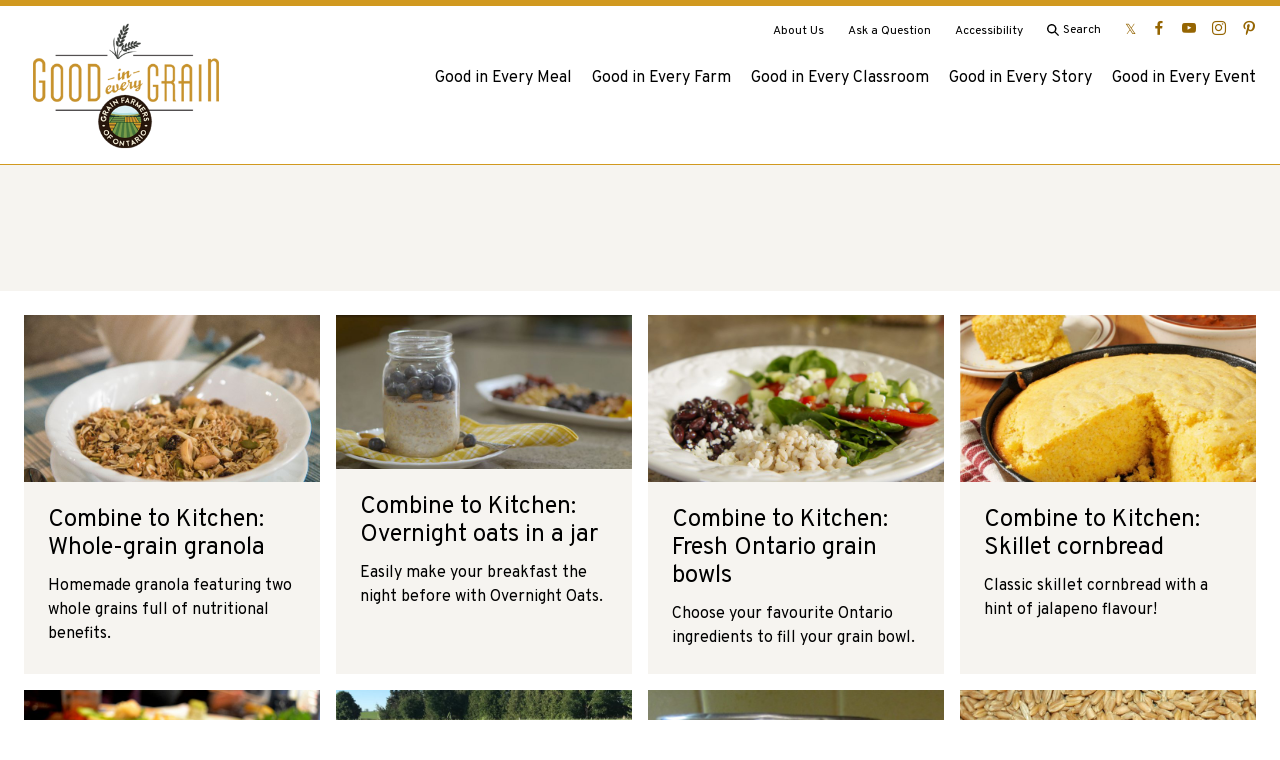

--- FILE ---
content_type: text/html; charset=UTF-8
request_url: https://goodineverygrain.ca/author/lisa-mardlin-vandewalle/
body_size: 13307
content:
<!doctype html>
<html lang="en-CA">
	<head>
		<meta charset="UTF-8">
		<meta name="viewport" content="width=device-width, initial-scale=1">
		<link rel="icon" type="image/png" href="https://goodineverygrain.ca/wp-content/themes/goodineverygrain-2019/images/logos/favicon.png">
		<!-- Google Tag Manager -->
		<script>(function(w,d,s,l,i){w[l]=w[l]||[];w[l].push({'gtm.start':
		new Date().getTime(),event:'gtm.js'});var f=d.getElementsByTagName(s)[0],
		j=d.createElement(s),dl=l!='dataLayer'?'&l='+l:'';j.async=true;j.src=
		'https://www.googletagmanager.com/gtm.js?id='+i+dl;f.parentNode.insertBefore(j,f);
		})(window,document,'script','dataLayer','GTM-WKBV23L');</script>
		<!-- End Google Tag Manager -->
		<meta name='robots' content='index, follow, max-image-preview:large, max-snippet:-1, max-video-preview:-1' />

	<!-- This site is optimized with the Yoast SEO plugin v26.7 - https://yoast.com/wordpress/plugins/seo/ -->
	<title>Lisa Mardlin-Vandewalle, Author at Good in Every Grain</title>
	<link rel="canonical" href="https://goodineverygrain.ca/author/lisa-mardlin-vandewalle/" />
	<link rel="next" href="https://goodineverygrain.ca/author/lisa-mardlin-vandewalle/page/2/" />
	<meta property="og:locale" content="en_US" />
	<meta property="og:type" content="profile" />
	<meta property="og:title" content="Lisa Mardlin-Vandewalle, Author at Good in Every Grain" />
	<meta property="og:url" content="https://goodineverygrain.ca/author/lisa-mardlin-vandewalle/" />
	<meta property="og:site_name" content="Good in Every Grain" />
	<meta property="og:image" content="https://secure.gravatar.com/avatar/95782f7ee533c01ac66ee86869062465?s=500&d=mm&r=g" />
	<meta name="twitter:card" content="summary_large_image" />
	<script type="application/ld+json" class="yoast-schema-graph">{"@context":"https://schema.org","@graph":[{"@type":"ProfilePage","@id":"https://goodineverygrain.ca/author/lisa-mardlin-vandewalle/","url":"https://goodineverygrain.ca/author/lisa-mardlin-vandewalle/","name":"Lisa Mardlin-Vandewalle, Author at Good in Every Grain","isPartOf":{"@id":"https://goodineverygrain.ca/#website"},"primaryImageOfPage":{"@id":"https://goodineverygrain.ca/author/lisa-mardlin-vandewalle/#primaryimage"},"image":{"@id":"https://goodineverygrain.ca/author/lisa-mardlin-vandewalle/#primaryimage"},"thumbnailUrl":"https://goodineverygrain.ca/wp-content/uploads/2018/01/image-2018-04-06.jpg","breadcrumb":{"@id":"https://goodineverygrain.ca/author/lisa-mardlin-vandewalle/#breadcrumb"},"inLanguage":"en-CA","potentialAction":[{"@type":"ReadAction","target":["https://goodineverygrain.ca/author/lisa-mardlin-vandewalle/"]}]},{"@type":"ImageObject","inLanguage":"en-CA","@id":"https://goodineverygrain.ca/author/lisa-mardlin-vandewalle/#primaryimage","url":"https://goodineverygrain.ca/wp-content/uploads/2018/01/image-2018-04-06.jpg","contentUrl":"https://goodineverygrain.ca/wp-content/uploads/2018/01/image-2018-04-06.jpg","width":768,"height":512},{"@type":"BreadcrumbList","@id":"https://goodineverygrain.ca/author/lisa-mardlin-vandewalle/#breadcrumb","itemListElement":[{"@type":"ListItem","position":1,"name":"Home","item":"https://goodineverygrain.ca/"},{"@type":"ListItem","position":2,"name":"Archives for Lisa Mardlin-Vandewalle"}]},{"@type":"WebSite","@id":"https://goodineverygrain.ca/#website","url":"https://goodineverygrain.ca/","name":"Good in Every Grain","description":"There&#039;s Good in Every Grain","potentialAction":[{"@type":"SearchAction","target":{"@type":"EntryPoint","urlTemplate":"https://goodineverygrain.ca/?s={search_term_string}"},"query-input":{"@type":"PropertyValueSpecification","valueRequired":true,"valueName":"search_term_string"}}],"inLanguage":"en-CA"},{"@type":"Person","@id":"https://goodineverygrain.ca/#/schema/person/f229de93ed3af877e82d1be84a665435","name":"Lisa Mardlin-Vandewalle","image":{"@type":"ImageObject","inLanguage":"en-CA","@id":"https://goodineverygrain.ca/#/schema/person/image/","url":"https://secure.gravatar.com/avatar/d2fdb95216c476434722cab0f9e026f217d6ceb72ef51fc46df5fe37048f6d34?s=96&d=mm&r=g","contentUrl":"https://secure.gravatar.com/avatar/d2fdb95216c476434722cab0f9e026f217d6ceb72ef51fc46df5fe37048f6d34?s=96&d=mm&r=g","caption":"Lisa Mardlin-Vandewalle"},"mainEntityOfPage":{"@id":"https://goodineverygrain.ca/author/lisa-mardlin-vandewalle/"}}]}</script>
	<!-- / Yoast SEO plugin. -->


<link rel='dns-prefetch' href='//fonts.googleapis.com' />
<link rel="alternate" type="application/rss+xml" title="Good in Every Grain &raquo; Feed" href="https://goodineverygrain.ca/feed/" />
<link rel="alternate" type="application/rss+xml" title="Good in Every Grain &raquo; Comments Feed" href="https://goodineverygrain.ca/comments/feed/" />
<link rel="alternate" type="application/rss+xml" title="Good in Every Grain &raquo; Posts by Lisa Mardlin-Vandewalle Feed" href="https://goodineverygrain.ca/author/lisa-mardlin-vandewalle/feed/" />
<script>(()=>{"use strict";const e=[400,500,600,700,800,900],t=e=>`wprm-min-${e}`,n=e=>`wprm-max-${e}`,s=new Set,o="ResizeObserver"in window,r=o?new ResizeObserver((e=>{for(const t of e)c(t.target)})):null,i=.5/(window.devicePixelRatio||1);function c(s){const o=s.getBoundingClientRect().width||0;for(let r=0;r<e.length;r++){const c=e[r],a=o<=c+i;o>c+i?s.classList.add(t(c)):s.classList.remove(t(c)),a?s.classList.add(n(c)):s.classList.remove(n(c))}}function a(e){s.has(e)||(s.add(e),r&&r.observe(e),c(e))}!function(e=document){e.querySelectorAll(".wprm-recipe").forEach(a)}();if(new MutationObserver((e=>{for(const t of e)for(const e of t.addedNodes)e instanceof Element&&(e.matches?.(".wprm-recipe")&&a(e),e.querySelectorAll?.(".wprm-recipe").forEach(a))})).observe(document.documentElement,{childList:!0,subtree:!0}),!o){let e=0;addEventListener("resize",(()=>{e&&cancelAnimationFrame(e),e=requestAnimationFrame((()=>s.forEach(c)))}),{passive:!0})}})();</script><style id='wp-img-auto-sizes-contain-inline-css' type='text/css'>
img:is([sizes=auto i],[sizes^="auto," i]){contain-intrinsic-size:3000px 1500px}
/*# sourceURL=wp-img-auto-sizes-contain-inline-css */
</style>
<link rel='stylesheet' id='wprm-public-css' href='https://goodineverygrain.ca/wp-content/plugins/wp-recipe-maker/dist/public-modern.css?ver=10.2.4' type='text/css' media='all' />
<style id='wp-emoji-styles-inline-css' type='text/css'>

	img.wp-smiley, img.emoji {
		display: inline !important;
		border: none !important;
		box-shadow: none !important;
		height: 1em !important;
		width: 1em !important;
		margin: 0 0.07em !important;
		vertical-align: -0.1em !important;
		background: none !important;
		padding: 0 !important;
	}
/*# sourceURL=wp-emoji-styles-inline-css */
</style>
<style id='classic-theme-styles-inline-css' type='text/css'>
/*! This file is auto-generated */
.wp-block-button__link{color:#fff;background-color:#32373c;border-radius:9999px;box-shadow:none;text-decoration:none;padding:calc(.667em + 2px) calc(1.333em + 2px);font-size:1.125em}.wp-block-file__button{background:#32373c;color:#fff;text-decoration:none}
/*# sourceURL=/wp-includes/css/classic-themes.min.css */
</style>
<link rel='stylesheet' id='pb-accordion-blocks-style-css' href='https://goodineverygrain.ca/wp-content/plugins/accordion-blocks/build/index.css?ver=1768862778' type='text/css' media='all' />
<link rel='stylesheet' id='ctct_form_styles-css' href='https://goodineverygrain.ca/wp-content/plugins/constant-contact-forms/assets/css/style.css?ver=2.15.2' type='text/css' media='all' />
<link rel='stylesheet' id='pb-theme-fonts-css' href='https://fonts.googleapis.com/css?family=Courgette%7COverpass%3A400%2C400i%2C600%2C700&#038;display=swap&#038;ver=1768862778' type='text/css' media='all' />
<link rel='stylesheet' id='pb-style-css' href='https://goodineverygrain.ca/wp-content/themes/goodineverygrain-2019/style.css?ver=1768862778' type='text/css' media='all' />
<script type="text/javascript" src="https://goodineverygrain.ca/wp-includes/js/jquery/jquery.min.js?ver=3.7.1" id="jquery-core-js"></script>
<script type="text/javascript" src="https://goodineverygrain.ca/wp-includes/js/jquery/jquery-migrate.min.js?ver=3.4.1" id="jquery-migrate-js"></script>
<link rel="https://api.w.org/" href="https://goodineverygrain.ca/wp-json/" /><link rel="alternate" title="JSON" type="application/json" href="https://goodineverygrain.ca/wp-json/wp/v2/users/3" /><link rel="EditURI" type="application/rsd+xml" title="RSD" href="https://goodineverygrain.ca/xmlrpc.php?rsd" />
<meta name="generator" content="WordPress 6.9" />
<style type="text/css"> .tippy-box[data-theme~="wprm"] { background-color: #333333; color: #FFFFFF; } .tippy-box[data-theme~="wprm"][data-placement^="top"] > .tippy-arrow::before { border-top-color: #333333; } .tippy-box[data-theme~="wprm"][data-placement^="bottom"] > .tippy-arrow::before { border-bottom-color: #333333; } .tippy-box[data-theme~="wprm"][data-placement^="left"] > .tippy-arrow::before { border-left-color: #333333; } .tippy-box[data-theme~="wprm"][data-placement^="right"] > .tippy-arrow::before { border-right-color: #333333; } .tippy-box[data-theme~="wprm"] a { color: #FFFFFF; } .wprm-comment-rating svg { width: 18px !important; height: 18px !important; } img.wprm-comment-rating { width: 90px !important; height: 18px !important; } body { --comment-rating-star-color: #343434; } body { --wprm-popup-font-size: 16px; } body { --wprm-popup-background: #ffffff; } body { --wprm-popup-title: #000000; } body { --wprm-popup-content: #444444; } body { --wprm-popup-button-background: #444444; } body { --wprm-popup-button-text: #ffffff; } body { --wprm-popup-accent: #747B2D; }</style><style type="text/css">.wprm-glossary-term {color: #5A822B;text-decoration: underline;cursor: help;}</style><style type="text/css">.wprm-recipe-template-snippet-basic-buttons {
    font-family: inherit; /* wprm_font_family type=font */
    font-size: 0.9em; /* wprm_font_size type=font_size */
    text-align: center; /* wprm_text_align type=align */
    margin-top: 0px; /* wprm_margin_top type=size */
    margin-bottom: 10px; /* wprm_margin_bottom type=size */
}
.wprm-recipe-template-snippet-basic-buttons a  {
    margin: 5px; /* wprm_margin_button type=size */
    margin: 5px; /* wprm_margin_button type=size */
}

.wprm-recipe-template-snippet-basic-buttons a:first-child {
    margin-left: 0;
}
.wprm-recipe-template-snippet-basic-buttons a:last-child {
    margin-right: 0;
}.wprm-recipe-template-gieg-recipe-template {
    margin: 20px auto;
    background-color: #ffffff; /*wprm_background type=color*/
    font-family: -apple-system, BlinkMacSystemFont, "Segoe UI", Roboto, Oxygen-Sans, Ubuntu, Cantarell, "Helvetica Neue", sans-serif; /*wprm_main_font_family type=font*/
    font-size: 16px; /*wprm_main_font_size type=font_size*/
    line-height: 1.5em !important; /*wprm_main_line_height type=font_size*/
    color: #333333; /*wprm_main_text type=color*/
    max-width: none; /*wprm_max_width type=size*/
}
.wprm-recipe-template-gieg-recipe-template a {
    color: #3498db; /*wprm_link type=color*/
}
.wprm-recipe-template-gieg-recipe-template p, .wprm-recipe-template-gieg-recipe-template li {
    font-family: -apple-system, BlinkMacSystemFont, "Segoe UI", Roboto, Oxygen-Sans, Ubuntu, Cantarell, "Helvetica Neue", sans-serif; /*wprm_main_font_family type=font*/
    font-size: 1em !important;
    line-height: 1.5em !important; /*wprm_main_line_height type=font_size*/
}
.wprm-recipe-template-gieg-recipe-template li {
    margin: 0 0 0 32px !important;
    padding: 0 !important;
}
.rtl .wprm-recipe-template-gieg-recipe-template li {
    margin: 0 32px 0 0 !important;
}
.wprm-recipe-template-gieg-recipe-template ol, .wprm-recipe-template-gieg-recipe-template ul {
    margin: 0 !important;
    padding: 0 !important;
}
.wprm-recipe-template-gieg-recipe-template br {
    display: none;
}
.wprm-recipe-template-gieg-recipe-template .wprm-recipe-name,
.wprm-recipe-template-gieg-recipe-template .wprm-recipe-header {
    font-family: -apple-system, BlinkMacSystemFont, "Segoe UI", Roboto, Oxygen-Sans, Ubuntu, Cantarell, "Helvetica Neue", sans-serif; /*wprm_header_font_family type=font*/
    color: #212121; /*wprm_header_text type=color*/
    line-height: 1.3em; /*wprm_header_line_height type=font_size*/
}
.wprm-recipe-template-gieg-recipe-template h1,
.wprm-recipe-template-gieg-recipe-template h2,
.wprm-recipe-template-gieg-recipe-template h3,
.wprm-recipe-template-gieg-recipe-template h4,
.wprm-recipe-template-gieg-recipe-template h5,
.wprm-recipe-template-gieg-recipe-template h6 {
    font-family: -apple-system, BlinkMacSystemFont, "Segoe UI", Roboto, Oxygen-Sans, Ubuntu, Cantarell, "Helvetica Neue", sans-serif; /*wprm_header_font_family type=font*/
    color: #212121; /*wprm_header_text type=color*/
    line-height: 1.3em; /*wprm_header_line_height type=font_size*/
    margin: 0 !important;
    padding: 0 !important;
}
.wprm-recipe-template-gieg-recipe-template .wprm-recipe-header {
    margin-top: 1.2em !important;
}
.wprm-recipe-template-gieg-recipe-template h1 {
    font-size: 2em; /*wprm_h1_size type=font_size*/
}
.wprm-recipe-template-gieg-recipe-template h2 {
    font-size: 1.8em; /*wprm_h2_size type=font_size*/
}
.wprm-recipe-template-gieg-recipe-template h3 {
    font-size: 1.2em; /*wprm_h3_size type=font_size*/
}
.wprm-recipe-template-gieg-recipe-template h4 {
    font-size: 1em; /*wprm_h4_size type=font_size*/
}
.wprm-recipe-template-gieg-recipe-template h5 {
    font-size: 1em; /*wprm_h5_size type=font_size*/
}
.wprm-recipe-template-gieg-recipe-template h6 {
    font-size: 1em; /*wprm_h6_size type=font_size*/
}.wprm-recipe-template-gieg-recipe-template {
	max-width: none; /*wprm_max_width type=size*/
	background-color: #ffffff; /*wprm_background type=color*/
	border-style: solid; /*wprm_border_style type=border*/
	border-width: 0px; /*wprm_border_width type=size*/
	border-color: #ffffff; /*wprm_border type=color*/
	border-radius: 0px; /*wprm_border_radius type=size*/
	padding: 0px;
}
.wprm-recipe-template-gieg-recipe-template-name-stars-container {
	display: flex;
	flex-wrap: wrap;
	min-width: 150px;
    align-items: center;
}
.wprm-recipe-template-gieg-recipe-template-name-stars-container .wprm-recipe-rating {
	margin-left: 5px;
}.wprm-recipe-template-compact-howto {
    margin: 20px auto;
    background-color: #fafafa; /* wprm_background type=color */
    font-family: -apple-system, BlinkMacSystemFont, "Segoe UI", Roboto, Oxygen-Sans, Ubuntu, Cantarell, "Helvetica Neue", sans-serif; /* wprm_main_font_family type=font */
    font-size: 0.9em; /* wprm_main_font_size type=font_size */
    line-height: 1.5em; /* wprm_main_line_height type=font_size */
    color: #333333; /* wprm_main_text type=color */
    max-width: 650px; /* wprm_max_width type=size */
}
.wprm-recipe-template-compact-howto a {
    color: #3498db; /* wprm_link type=color */
}
.wprm-recipe-template-compact-howto p, .wprm-recipe-template-compact-howto li {
    font-family: -apple-system, BlinkMacSystemFont, "Segoe UI", Roboto, Oxygen-Sans, Ubuntu, Cantarell, "Helvetica Neue", sans-serif; /* wprm_main_font_family type=font */
    font-size: 1em !important;
    line-height: 1.5em !important; /* wprm_main_line_height type=font_size */
}
.wprm-recipe-template-compact-howto li {
    margin: 0 0 0 32px !important;
    padding: 0 !important;
}
.rtl .wprm-recipe-template-compact-howto li {
    margin: 0 32px 0 0 !important;
}
.wprm-recipe-template-compact-howto ol, .wprm-recipe-template-compact-howto ul {
    margin: 0 !important;
    padding: 0 !important;
}
.wprm-recipe-template-compact-howto br {
    display: none;
}
.wprm-recipe-template-compact-howto .wprm-recipe-name,
.wprm-recipe-template-compact-howto .wprm-recipe-header {
    font-family: -apple-system, BlinkMacSystemFont, "Segoe UI", Roboto, Oxygen-Sans, Ubuntu, Cantarell, "Helvetica Neue", sans-serif; /* wprm_header_font_family type=font */
    color: #000000; /* wprm_header_text type=color */
    line-height: 1.3em; /* wprm_header_line_height type=font_size */
}
.wprm-recipe-template-compact-howto .wprm-recipe-header * {
    font-family: -apple-system, BlinkMacSystemFont, "Segoe UI", Roboto, Oxygen-Sans, Ubuntu, Cantarell, "Helvetica Neue", sans-serif; /* wprm_main_font_family type=font */
}
.wprm-recipe-template-compact-howto h1,
.wprm-recipe-template-compact-howto h2,
.wprm-recipe-template-compact-howto h3,
.wprm-recipe-template-compact-howto h4,
.wprm-recipe-template-compact-howto h5,
.wprm-recipe-template-compact-howto h6 {
    font-family: -apple-system, BlinkMacSystemFont, "Segoe UI", Roboto, Oxygen-Sans, Ubuntu, Cantarell, "Helvetica Neue", sans-serif; /* wprm_header_font_family type=font */
    color: #212121; /* wprm_header_text type=color */
    line-height: 1.3em; /* wprm_header_line_height type=font_size */
    margin: 0 !important;
    padding: 0 !important;
}
.wprm-recipe-template-compact-howto .wprm-recipe-header {
    margin-top: 1.2em !important;
}
.wprm-recipe-template-compact-howto h1 {
    font-size: 2em; /* wprm_h1_size type=font_size */
}
.wprm-recipe-template-compact-howto h2 {
    font-size: 1.8em; /* wprm_h2_size type=font_size */
}
.wprm-recipe-template-compact-howto h3 {
    font-size: 1.2em; /* wprm_h3_size type=font_size */
}
.wprm-recipe-template-compact-howto h4 {
    font-size: 1em; /* wprm_h4_size type=font_size */
}
.wprm-recipe-template-compact-howto h5 {
    font-size: 1em; /* wprm_h5_size type=font_size */
}
.wprm-recipe-template-compact-howto h6 {
    font-size: 1em; /* wprm_h6_size type=font_size */
}.wprm-recipe-template-compact-howto {
	border-style: solid; /* wprm_border_style type=border */
	border-width: 1px; /* wprm_border_width type=size */
	border-color: #777777; /* wprm_border type=color */
	border-radius: 0px; /* wprm_border_radius type=size */
	padding: 10px;
}.wprm-recipe-template-chic {
    margin: 20px auto;
    background-color: #fafafa; /* wprm_background type=color */
    font-family: -apple-system, BlinkMacSystemFont, "Segoe UI", Roboto, Oxygen-Sans, Ubuntu, Cantarell, "Helvetica Neue", sans-serif; /* wprm_main_font_family type=font */
    font-size: 0.9em; /* wprm_main_font_size type=font_size */
    line-height: 1.5em; /* wprm_main_line_height type=font_size */
    color: #333333; /* wprm_main_text type=color */
    max-width: 650px; /* wprm_max_width type=size */
}
.wprm-recipe-template-chic a {
    color: #3498db; /* wprm_link type=color */
}
.wprm-recipe-template-chic p, .wprm-recipe-template-chic li {
    font-family: -apple-system, BlinkMacSystemFont, "Segoe UI", Roboto, Oxygen-Sans, Ubuntu, Cantarell, "Helvetica Neue", sans-serif; /* wprm_main_font_family type=font */
    font-size: 1em !important;
    line-height: 1.5em !important; /* wprm_main_line_height type=font_size */
}
.wprm-recipe-template-chic li {
    margin: 0 0 0 32px !important;
    padding: 0 !important;
}
.rtl .wprm-recipe-template-chic li {
    margin: 0 32px 0 0 !important;
}
.wprm-recipe-template-chic ol, .wprm-recipe-template-chic ul {
    margin: 0 !important;
    padding: 0 !important;
}
.wprm-recipe-template-chic br {
    display: none;
}
.wprm-recipe-template-chic .wprm-recipe-name,
.wprm-recipe-template-chic .wprm-recipe-header {
    font-family: -apple-system, BlinkMacSystemFont, "Segoe UI", Roboto, Oxygen-Sans, Ubuntu, Cantarell, "Helvetica Neue", sans-serif; /* wprm_header_font_family type=font */
    color: #000000; /* wprm_header_text type=color */
    line-height: 1.3em; /* wprm_header_line_height type=font_size */
}
.wprm-recipe-template-chic .wprm-recipe-header * {
    font-family: -apple-system, BlinkMacSystemFont, "Segoe UI", Roboto, Oxygen-Sans, Ubuntu, Cantarell, "Helvetica Neue", sans-serif; /* wprm_main_font_family type=font */
}
.wprm-recipe-template-chic h1,
.wprm-recipe-template-chic h2,
.wprm-recipe-template-chic h3,
.wprm-recipe-template-chic h4,
.wprm-recipe-template-chic h5,
.wprm-recipe-template-chic h6 {
    font-family: -apple-system, BlinkMacSystemFont, "Segoe UI", Roboto, Oxygen-Sans, Ubuntu, Cantarell, "Helvetica Neue", sans-serif; /* wprm_header_font_family type=font */
    color: #212121; /* wprm_header_text type=color */
    line-height: 1.3em; /* wprm_header_line_height type=font_size */
    margin: 0 !important;
    padding: 0 !important;
}
.wprm-recipe-template-chic .wprm-recipe-header {
    margin-top: 1.2em !important;
}
.wprm-recipe-template-chic h1 {
    font-size: 2em; /* wprm_h1_size type=font_size */
}
.wprm-recipe-template-chic h2 {
    font-size: 1.8em; /* wprm_h2_size type=font_size */
}
.wprm-recipe-template-chic h3 {
    font-size: 1.2em; /* wprm_h3_size type=font_size */
}
.wprm-recipe-template-chic h4 {
    font-size: 1em; /* wprm_h4_size type=font_size */
}
.wprm-recipe-template-chic h5 {
    font-size: 1em; /* wprm_h5_size type=font_size */
}
.wprm-recipe-template-chic h6 {
    font-size: 1em; /* wprm_h6_size type=font_size */
}.wprm-recipe-template-chic {
    font-size: 1em; /* wprm_main_font_size type=font_size */
	border-style: solid; /* wprm_border_style type=border */
	border-width: 1px; /* wprm_border_width type=size */
	border-color: #E0E0E0; /* wprm_border type=color */
    padding: 10px;
    background-color: #ffffff; /* wprm_background type=color */
    max-width: 950px; /* wprm_max_width type=size */
}
.wprm-recipe-template-chic a {
    color: #5A822B; /* wprm_link type=color */
}
.wprm-recipe-template-chic .wprm-recipe-name {
    line-height: 1.3em;
    font-weight: bold;
}
.wprm-recipe-template-chic .wprm-template-chic-buttons {
	clear: both;
    font-size: 0.9em;
    text-align: center;
}
.wprm-recipe-template-chic .wprm-template-chic-buttons .wprm-recipe-icon {
    margin-right: 5px;
}
.wprm-recipe-template-chic .wprm-recipe-header {
	margin-bottom: 0.5em !important;
}
.wprm-recipe-template-chic .wprm-nutrition-label-container {
	font-size: 0.9em;
}
.wprm-recipe-template-chic .wprm-call-to-action {
	border-radius: 3px;
}</style><link rel="icon" href="https://goodineverygrain.ca/wp-content/uploads/2023/01/cropped-GIEG-2023-favicon-32x32.png" sizes="32x32" />
<link rel="icon" href="https://goodineverygrain.ca/wp-content/uploads/2023/01/cropped-GIEG-2023-favicon-192x192.png" sizes="192x192" />
<link rel="apple-touch-icon" href="https://goodineverygrain.ca/wp-content/uploads/2023/01/cropped-GIEG-2023-favicon-180x180.png" />
<meta name="msapplication-TileImage" content="https://goodineverygrain.ca/wp-content/uploads/2023/01/cropped-GIEG-2023-favicon-270x270.png" />
		<style type="text/css" id="wp-custom-css">
			[href*="twitter.com"]:before {
		content: "\1D54F"!important;
}		</style>
			<style id='wp-block-heading-inline-css' type='text/css'>
h1:where(.wp-block-heading).has-background,h2:where(.wp-block-heading).has-background,h3:where(.wp-block-heading).has-background,h4:where(.wp-block-heading).has-background,h5:where(.wp-block-heading).has-background,h6:where(.wp-block-heading).has-background{padding:1.25em 2.375em}h1.has-text-align-left[style*=writing-mode]:where([style*=vertical-lr]),h1.has-text-align-right[style*=writing-mode]:where([style*=vertical-rl]),h2.has-text-align-left[style*=writing-mode]:where([style*=vertical-lr]),h2.has-text-align-right[style*=writing-mode]:where([style*=vertical-rl]),h3.has-text-align-left[style*=writing-mode]:where([style*=vertical-lr]),h3.has-text-align-right[style*=writing-mode]:where([style*=vertical-rl]),h4.has-text-align-left[style*=writing-mode]:where([style*=vertical-lr]),h4.has-text-align-right[style*=writing-mode]:where([style*=vertical-rl]),h5.has-text-align-left[style*=writing-mode]:where([style*=vertical-lr]),h5.has-text-align-right[style*=writing-mode]:where([style*=vertical-rl]),h6.has-text-align-left[style*=writing-mode]:where([style*=vertical-lr]),h6.has-text-align-right[style*=writing-mode]:where([style*=vertical-rl]){rotate:180deg}
/*# sourceURL=https://goodineverygrain.ca/wp-includes/blocks/heading/style.min.css */
</style>
<style id='wp-block-paragraph-inline-css' type='text/css'>
.is-small-text{font-size:.875em}.is-regular-text{font-size:1em}.is-large-text{font-size:2.25em}.is-larger-text{font-size:3em}.has-drop-cap:not(:focus):first-letter{float:left;font-size:8.4em;font-style:normal;font-weight:100;line-height:.68;margin:.05em .1em 0 0;text-transform:uppercase}body.rtl .has-drop-cap:not(:focus):first-letter{float:none;margin-left:.1em}p.has-drop-cap.has-background{overflow:hidden}:root :where(p.has-background){padding:1.25em 2.375em}:where(p.has-text-color:not(.has-link-color)) a{color:inherit}p.has-text-align-left[style*="writing-mode:vertical-lr"],p.has-text-align-right[style*="writing-mode:vertical-rl"]{rotate:180deg}
/*# sourceURL=https://goodineverygrain.ca/wp-includes/blocks/paragraph/style.min.css */
</style>
<style id='global-styles-inline-css' type='text/css'>
:root{--wp--preset--aspect-ratio--square: 1;--wp--preset--aspect-ratio--4-3: 4/3;--wp--preset--aspect-ratio--3-4: 3/4;--wp--preset--aspect-ratio--3-2: 3/2;--wp--preset--aspect-ratio--2-3: 2/3;--wp--preset--aspect-ratio--16-9: 16/9;--wp--preset--aspect-ratio--9-16: 9/16;--wp--preset--gradient--vivid-cyan-blue-to-vivid-purple: linear-gradient(135deg,rgb(6,147,227) 0%,rgb(155,81,224) 100%);--wp--preset--gradient--light-green-cyan-to-vivid-green-cyan: linear-gradient(135deg,rgb(122,220,180) 0%,rgb(0,208,130) 100%);--wp--preset--gradient--luminous-vivid-amber-to-luminous-vivid-orange: linear-gradient(135deg,rgb(252,185,0) 0%,rgb(255,105,0) 100%);--wp--preset--gradient--luminous-vivid-orange-to-vivid-red: linear-gradient(135deg,rgb(255,105,0) 0%,rgb(207,46,46) 100%);--wp--preset--gradient--very-light-gray-to-cyan-bluish-gray: linear-gradient(135deg,rgb(238,238,238) 0%,rgb(169,184,195) 100%);--wp--preset--gradient--cool-to-warm-spectrum: linear-gradient(135deg,rgb(74,234,220) 0%,rgb(151,120,209) 20%,rgb(207,42,186) 40%,rgb(238,44,130) 60%,rgb(251,105,98) 80%,rgb(254,248,76) 100%);--wp--preset--gradient--blush-light-purple: linear-gradient(135deg,rgb(255,206,236) 0%,rgb(152,150,240) 100%);--wp--preset--gradient--blush-bordeaux: linear-gradient(135deg,rgb(254,205,165) 0%,rgb(254,45,45) 50%,rgb(107,0,62) 100%);--wp--preset--gradient--luminous-dusk: linear-gradient(135deg,rgb(255,203,112) 0%,rgb(199,81,192) 50%,rgb(65,88,208) 100%);--wp--preset--gradient--pale-ocean: linear-gradient(135deg,rgb(255,245,203) 0%,rgb(182,227,212) 50%,rgb(51,167,181) 100%);--wp--preset--gradient--electric-grass: linear-gradient(135deg,rgb(202,248,128) 0%,rgb(113,206,126) 100%);--wp--preset--gradient--midnight: linear-gradient(135deg,rgb(2,3,129) 0%,rgb(40,116,252) 100%);--wp--preset--font-size--small: 12px;--wp--preset--font-size--medium: 20px;--wp--preset--font-size--large: 36px;--wp--preset--font-size--x-large: 42px;--wp--preset--spacing--20: 0.44rem;--wp--preset--spacing--30: 0.67rem;--wp--preset--spacing--40: 1rem;--wp--preset--spacing--50: 1.5rem;--wp--preset--spacing--60: 2.25rem;--wp--preset--spacing--70: 3.38rem;--wp--preset--spacing--80: 5.06rem;--wp--preset--shadow--natural: 6px 6px 9px rgba(0, 0, 0, 0.2);--wp--preset--shadow--deep: 12px 12px 50px rgba(0, 0, 0, 0.4);--wp--preset--shadow--sharp: 6px 6px 0px rgba(0, 0, 0, 0.2);--wp--preset--shadow--outlined: 6px 6px 0px -3px rgb(255, 255, 255), 6px 6px rgb(0, 0, 0);--wp--preset--shadow--crisp: 6px 6px 0px rgb(0, 0, 0);}:where(.is-layout-flex){gap: 0.5em;}:where(.is-layout-grid){gap: 0.5em;}body .is-layout-flex{display: flex;}.is-layout-flex{flex-wrap: wrap;align-items: center;}.is-layout-flex > :is(*, div){margin: 0;}body .is-layout-grid{display: grid;}.is-layout-grid > :is(*, div){margin: 0;}:where(.wp-block-columns.is-layout-flex){gap: 2em;}:where(.wp-block-columns.is-layout-grid){gap: 2em;}:where(.wp-block-post-template.is-layout-flex){gap: 1.25em;}:where(.wp-block-post-template.is-layout-grid){gap: 1.25em;}.has-vivid-cyan-blue-to-vivid-purple-gradient-background{background: var(--wp--preset--gradient--vivid-cyan-blue-to-vivid-purple) !important;}.has-light-green-cyan-to-vivid-green-cyan-gradient-background{background: var(--wp--preset--gradient--light-green-cyan-to-vivid-green-cyan) !important;}.has-luminous-vivid-amber-to-luminous-vivid-orange-gradient-background{background: var(--wp--preset--gradient--luminous-vivid-amber-to-luminous-vivid-orange) !important;}.has-luminous-vivid-orange-to-vivid-red-gradient-background{background: var(--wp--preset--gradient--luminous-vivid-orange-to-vivid-red) !important;}.has-very-light-gray-to-cyan-bluish-gray-gradient-background{background: var(--wp--preset--gradient--very-light-gray-to-cyan-bluish-gray) !important;}.has-cool-to-warm-spectrum-gradient-background{background: var(--wp--preset--gradient--cool-to-warm-spectrum) !important;}.has-blush-light-purple-gradient-background{background: var(--wp--preset--gradient--blush-light-purple) !important;}.has-blush-bordeaux-gradient-background{background: var(--wp--preset--gradient--blush-bordeaux) !important;}.has-luminous-dusk-gradient-background{background: var(--wp--preset--gradient--luminous-dusk) !important;}.has-pale-ocean-gradient-background{background: var(--wp--preset--gradient--pale-ocean) !important;}.has-electric-grass-gradient-background{background: var(--wp--preset--gradient--electric-grass) !important;}.has-midnight-gradient-background{background: var(--wp--preset--gradient--midnight) !important;}.has-small-font-size{font-size: var(--wp--preset--font-size--small) !important;}.has-medium-font-size{font-size: var(--wp--preset--font-size--medium) !important;}.has-large-font-size{font-size: var(--wp--preset--font-size--large) !important;}.has-x-large-font-size{font-size: var(--wp--preset--font-size--x-large) !important;}
/*# sourceURL=global-styles-inline-css */
</style>
</head>
	<body class="archive author author-lisa-mardlin-vandewalle author-3 wp-embed-responsive wp-theme-goodineverygrain-2019 ctct-goodineverygrain-2019">
				<!-- Google Tag Manager (noscript) -->
		<noscript><iframe src=https://www.googletagmanager.com/ns.html?id=GTM-WKBV23L height="0" width="0" style="display:none;visibility:hidden"></iframe></noscript>
		<!-- End Google Tag Manager (noscript) -->
		<a class="u-sr-only u-skip-link" href="#content">Skip to content</a>
		<header class="c-site-header">
			<div class="o-container">
				<div class="c-site-header__content">
					<a href="https://goodineverygrain.ca/" class="c-site-header__logo" rel="home">
						<img src="https://goodineverygrain.ca/wp-content/themes/goodineverygrain-2019/images/logos/good-in-every-grain-logo.png" alt="Good in Every Grain">
					</a>
					<div class="c-site-header__navigation">
						<div class="c-site-header__super-nav-container">
															<ul id="header-links" class="o-list-bare c-header-links__list"><li id="menu-item-2983" class="menu-item menu-item-type-post_type menu-item-object-page menu-item-2983"><a href="https://goodineverygrain.ca/about-us/">About Us</a></li>
<li id="menu-item-3153" class="menu-item menu-item-type-post_type menu-item-object-page menu-item-3153"><a href="https://goodineverygrain.ca/ask-a-question/">Ask a Question</a></li>
<li id="menu-item-7752" class="menu-item menu-item-type-post_type menu-item-object-page menu-item-7752"><a href="https://goodineverygrain.ca/accessibility/">Accessibility</a></li>
</ul>														<a href="https://goodineverygrain.ca/search/" class="o-button-bare c-button-search">
								<svg xmlns="http://www.w3.org/2000/svg" viewBox="0 0 12 12" width="12" height="12" fill="#000" class="c-button-search__icon">
									<path d="M4.75,1.5A3.25,3.25,0,1,1,1.5,4.75,3.26,3.26,0,0,1,4.75,1.5m0-1.5A4.75,4.75,0,1,0,9.5,4.75,4.75,4.75,0,0,0,4.75,0Z"/>
									<rect class="cls-1" x="9.5" y="7.4" width="0.35" height="4.54" transform="translate(-4.01 9.67) rotate(-45)"/>
									<polygon points="8.19 7.34 7.34 8.19 11.15 12 12 11.15 8.19 7.34 8.19 7.34"/>
								</svg>
								<span class="c-button-search__label">Search</span>
							</a>
															<div class="u-hidden-xs u-hidden-sm">
									<ul id="menu-social-header" class="o-list-bare c-social-nav__list"><li id="menu-item-1562" class="menu-item menu-item-type-custom menu-item-object-custom menu-item-1562"><a target="_blank" href="http://www.twitter.com/goodingrain"><span class="u-sr-only">@GoodinGrain</span></a></li>
<li id="menu-item-1563" class="menu-item menu-item-type-custom menu-item-object-custom menu-item-1563"><a target="_blank" href="https://www.facebook.com/GoodinEveryGrain"><span class="u-sr-only">Good in Every Grain on Facebook</span></a></li>
<li id="menu-item-1564" class="menu-item menu-item-type-custom menu-item-object-custom menu-item-1564"><a target="_blank" href="https://www.youtube.com/channel/UC0mBvASTsspcSGf2BdZHbhw"><span class="u-sr-only">Grain Farmers of Ontario on YouTube</span></a></li>
<li id="menu-item-1565" class="menu-item menu-item-type-custom menu-item-object-custom menu-item-1565"><a target="_blank" href="https://www.instagram.com/goodineverygrain/"><span class="u-sr-only">@GoodinEveryGrain</span></a></li>
<li id="menu-item-2370" class="menu-item menu-item-type-custom menu-item-object-custom menu-item-2370"><a target="_blank" href="https://www.pinterest.com/goodingrain/"><span class="u-sr-only">Pinterest</span></a></li>
</ul>								</div>
													</div>
						<nav class="c-primary-nav" aria-label="Primary Menu">
							<ul id="primary-navigation" class="o-list-bare c-primary-nav__list js-primary-navigation"><li id="menu-item-2973" class="menu-item menu-item-type-post_type menu-item-object-page menu-item-has-children menu-item-2973"><a href="https://goodineverygrain.ca/good-in-every-meal/">Good in Every Meal</a>
<ul class="sub-menu">
	<li id="menu-item-5382" class="menu-item menu-item-type-post_type menu-item-object-page menu-item-5382"><a href="https://goodineverygrain.ca/how-to-cook-grains/">How to cook grains</a></li>
	<li id="menu-item-3089" class="menu-item menu-item-type-post_type menu-item-object-page menu-item-3089"><a href="https://goodineverygrain.ca/nutrition-faqs/">Nutrition FAQs</a></li>
	<li id="menu-item-10760" class="menu-item menu-item-type-post_type menu-item-object-page menu-item-10760"><a href="https://goodineverygrain.ca/monthly-newsletter/">Monthly Newsletter</a></li>
</ul>
</li>
<li id="menu-item-2982" class="menu-item menu-item-type-post_type menu-item-object-page menu-item-has-children menu-item-2982"><a href="https://goodineverygrain.ca/good-in-every-farm/">Good in Every Farm</a>
<ul class="sub-menu">
	<li id="menu-item-2971" class="menu-item menu-item-type-post_type menu-item-object-page menu-item-2971"><a href="https://goodineverygrain.ca/farmer-faqs/">Farmer FAQs</a></li>
</ul>
</li>
<li id="menu-item-8151" class="menu-item menu-item-type-post_type menu-item-object-page menu-item-has-children menu-item-8151"><a href="https://goodineverygrain.ca/good-in-every-classroom/">Good in Every Classroom</a>
<ul class="sub-menu">
	<li id="menu-item-5223" class="menu-item menu-item-type-post_type menu-item-object-page menu-item-5223"><a href="https://goodineverygrain.ca/classroom-resources/">Classroom Resources</a></li>
	<li id="menu-item-12229" class="menu-item menu-item-type-post_type menu-item-object-page menu-item-12229"><a href="https://goodineverygrain.ca/ontario-farming-stemterprise/">Ontario Farming STEMterprise</a></li>
	<li id="menu-item-10143" class="menu-item menu-item-type-post_type menu-item-object-page menu-item-10143"><a href="https://goodineverygrain.ca/whats-growing-on/">What’s Growing ON?</a></li>
	<li id="menu-item-10816" class="menu-item menu-item-type-post_type menu-item-object-page menu-item-10816"><a href="https://goodineverygrain.ca/grains-on-the-go/">Grains on the Go</a></li>
	<li id="menu-item-7246" class="menu-item menu-item-type-post_type menu-item-object-page menu-item-7246"><a href="https://goodineverygrain.ca/draw-with-rob/">Draw With Rob</a></li>
	<li id="menu-item-14311" class="menu-item menu-item-type-post_type menu-item-object-post menu-item-14311"><a href="https://goodineverygrain.ca/2023/10/19/farmerettes/">The Farmerettes</a></li>
	<li id="menu-item-4987" class="menu-item menu-item-type-post_type menu-item-object-page menu-item-4987"><a href="https://goodineverygrain.ca/grain-farming-videos/">Grain Farming Videos</a></li>
	<li id="menu-item-8605" class="menu-item menu-item-type-taxonomy menu-item-object-category menu-item-8605"><a href="https://goodineverygrain.ca/category/good-in-every-class/">Education Blog</a></li>
	<li id="menu-item-13515" class="menu-item menu-item-type-custom menu-item-object-custom menu-item-13515"><a target="_blank" href="https://lp.constantcontactpages.com/su/DFTEz8j/GoodInEveryClassroom">Join our Classroom Newsletter!</a></li>
</ul>
</li>
<li id="menu-item-2981" class="menu-item menu-item-type-post_type menu-item-object-page menu-item-has-children menu-item-2981"><a href="https://goodineverygrain.ca/good-in-every-story/">Good in Every Story</a>
<ul class="sub-menu">
	<li id="menu-item-5718" class="menu-item menu-item-type-post_type menu-item-object-page menu-item-5718"><a href="https://goodineverygrain.ca/good-in-every-story/how-are-grain-farmers-protecting-our-environment/">How are grain farmers protecting our environment?</a></li>
	<li id="menu-item-11810" class="menu-item menu-item-type-post_type menu-item-object-page menu-item-11810"><a href="https://goodineverygrain.ca/whats-your-food-story/">What’s Your Food Story?</a></li>
</ul>
</li>
<li id="menu-item-3154" class="menu-item menu-item-type-post_type menu-item-object-page menu-item-3154"><a href="https://goodineverygrain.ca/events/">Good in Every Event</a></li>
</ul>						</nav>
					</div>
				</div>
				<button type="button" class="o-button-bare c-nav-toggle js-menu-toggle" aria-controls="primary-navigation">
					<span class="c-nav-toggle__box">
						<span class="c-nav-toggle__inner"></span>
					</span>
					<span class="u-sr-only">Toggle menu</span>
				</button>
			</div>
		</header>
		<main id="content" class="o-container c-main-content">

	<header class="c-page-header alignfull">
		<div class="o-container">
			<h1></h1>		</div>
	</header>

			<ul class="o-list-bare o-block-grid o-block-grid-4-xl o-block-grid-3-lg o-block-grid-2-md o-block-grid-2-sm">
							<li class="o-block-grid__item">
					<div class="wp-block-pb-card">
	<a href="https://goodineverygrain.ca/2018/01/02/whole-grain-granola/" class="wp-block-pb-card__inner">
					<div class="wp-block-pb-card__image-container">
									<div class="o-ratio o-ratio--16-9">
						<div class="o-ratio__content">
							<img width="664" height="443" src="https://goodineverygrain.ca/wp-content/uploads/2018/01/image-2018-04-06.jpg" class="attachment-large size-large wp-post-image" alt="" decoding="async" fetchpriority="high" srcset="https://goodineverygrain.ca/wp-content/uploads/2018/01/image-2018-04-06.jpg 768w, https://goodineverygrain.ca/wp-content/uploads/2018/01/image-2018-04-06-300x200.jpg 300w" sizes="(max-width: 664px) 100vw, 664px" />						</div>
					</div>
							</div>
				<div class="wp-block-pb-card__content">
			<h2>Combine to Kitchen: Whole-grain granola</h2>			<p>Homemade granola featuring two whole grains full of nutritional benefits. </p>
		</div>
	</a>
</div>
				</li>
							<li class="o-block-grid__item">
					<div class="wp-block-pb-card">
	<a href="https://goodineverygrain.ca/2017/12/22/overnight-oats-in-a-jar/" class="wp-block-pb-card__inner">
					<div class="wp-block-pb-card__image-container">
									<img width="664" height="346" src="https://goodineverygrain.ca/wp-content/uploads/2022/02/oats-in-a-jar-x-1024x533.jpg" class="attachment-large size-large wp-post-image" alt="" decoding="async" srcset="https://goodineverygrain.ca/wp-content/uploads/2022/02/oats-in-a-jar-x-1024x533.jpg 1024w, https://goodineverygrain.ca/wp-content/uploads/2022/02/oats-in-a-jar-x-300x156.jpg 300w, https://goodineverygrain.ca/wp-content/uploads/2022/02/oats-in-a-jar-x-768x400.jpg 768w, https://goodineverygrain.ca/wp-content/uploads/2022/02/oats-in-a-jar-x-1536x799.jpg 1536w, https://goodineverygrain.ca/wp-content/uploads/2022/02/oats-in-a-jar-x.jpg 1899w" sizes="(max-width: 664px) 100vw, 664px" />							</div>
				<div class="wp-block-pb-card__content">
			<h2>Combine to Kitchen: Overnight oats in a jar</h2>			<p>Easily make your breakfast the night before with Overnight Oats. </p>
		</div>
	</a>
</div>
				</li>
							<li class="o-block-grid__item">
					<div class="wp-block-pb-card">
	<a href="https://goodineverygrain.ca/2017/11/16/fresh-ontario-grain-bowls/" class="wp-block-pb-card__inner">
					<div class="wp-block-pb-card__image-container">
									<img width="664" height="373" src="https://goodineverygrain.ca/wp-content/uploads/2017/11/Fresh-Ontario-Grain-Bowls.jpg" class="attachment-large size-large wp-post-image" alt="Fresh Ontario Grain Bowls" decoding="async" srcset="https://goodineverygrain.ca/wp-content/uploads/2017/11/Fresh-Ontario-Grain-Bowls.jpg 900w, https://goodineverygrain.ca/wp-content/uploads/2017/11/Fresh-Ontario-Grain-Bowls-300x169.jpg 300w, https://goodineverygrain.ca/wp-content/uploads/2017/11/Fresh-Ontario-Grain-Bowls-768x432.jpg 768w" sizes="(max-width: 664px) 100vw, 664px" />							</div>
				<div class="wp-block-pb-card__content">
			<h2>Combine to Kitchen: Fresh Ontario grain bowls</h2>			<p>Choose your favourite Ontario ingredients to fill your grain bowl. </p>
		</div>
	</a>
</div>
				</li>
							<li class="o-block-grid__item">
					<div class="wp-block-pb-card">
	<a href="https://goodineverygrain.ca/2016/10/10/skillet-cornbread/" class="wp-block-pb-card__inner">
					<div class="wp-block-pb-card__image-container">
									<div class="o-ratio o-ratio--16-9">
						<div class="o-ratio__content">
							<img width="664" height="438" src="https://goodineverygrain.ca/wp-content/uploads/2016/10/corn-bread-1024x676.jpg" class="attachment-large size-large wp-post-image" alt="" decoding="async" loading="lazy" srcset="https://goodineverygrain.ca/wp-content/uploads/2016/10/corn-bread-1024x676.jpg 1024w, https://goodineverygrain.ca/wp-content/uploads/2016/10/corn-bread-300x198.jpg 300w, https://goodineverygrain.ca/wp-content/uploads/2016/10/corn-bread-768x507.jpg 768w, https://goodineverygrain.ca/wp-content/uploads/2016/10/corn-bread.jpg 1340w" sizes="auto, (max-width: 664px) 100vw, 664px" />						</div>
					</div>
							</div>
				<div class="wp-block-pb-card__content">
			<h2>Combine to Kitchen: Skillet cornbread</h2>			<p>Classic skillet cornbread with a hint of jalapeno flavour! </p>
		</div>
	</a>
</div>
				</li>
							<li class="o-block-grid__item">
					<div class="wp-block-pb-card">
	<a href="https://goodineverygrain.ca/2016/07/28/soy-health-claims-on-food-labels-in-canada/" class="wp-block-pb-card__inner">
					<div class="wp-block-pb-card__image-container">
									<img width="664" height="349" src="https://goodineverygrain.ca/wp-content/uploads/2016/07/Edamame-1024x538.jpg" class="attachment-large size-large wp-post-image" alt="Edamame" decoding="async" loading="lazy" srcset="https://goodineverygrain.ca/wp-content/uploads/2016/07/Edamame-1024x538.jpg 1024w, https://goodineverygrain.ca/wp-content/uploads/2016/07/Edamame-300x158.jpg 300w, https://goodineverygrain.ca/wp-content/uploads/2016/07/Edamame-768x403.jpg 768w, https://goodineverygrain.ca/wp-content/uploads/2016/07/Edamame.jpg 1200w" sizes="auto, (max-width: 664px) 100vw, 664px" />							</div>
				<div class="wp-block-pb-card__content">
			<h2>Soy health claims on food labels in Canada</h2>			<p>As you drive outside of the city, you will see soybean plants growing across the province. You are likely aware&#8230;</p>
		</div>
	</a>
</div>
				</li>
							<li class="o-block-grid__item">
					<div class="wp-block-pb-card">
	<a href="https://goodineverygrain.ca/2016/05/11/oats-good-for-you-good-for-the-environment/" class="wp-block-pb-card__inner">
					<div class="wp-block-pb-card__image-container">
									<img width="664" height="332" src="https://goodineverygrain.ca/wp-content/uploads/2016/05/twitter-In-Stream_Wide___IMG_2711-1024x512.jpg" class="attachment-large size-large wp-post-image" alt="" decoding="async" loading="lazy" srcset="https://goodineverygrain.ca/wp-content/uploads/2016/05/twitter-In-Stream_Wide___IMG_2711-1024x512.jpg 1024w, https://goodineverygrain.ca/wp-content/uploads/2016/05/twitter-In-Stream_Wide___IMG_2711-300x150.jpg 300w, https://goodineverygrain.ca/wp-content/uploads/2016/05/twitter-In-Stream_Wide___IMG_2711-768x384.jpg 768w" sizes="auto, (max-width: 664px) 100vw, 664px" />							</div>
				<div class="wp-block-pb-card__content">
			<h2>Oats&#8230; Good for you, good for the environment!</h2>			<p>Last week, Mark wrote about the surprising health benefits of oats. It just so happened that Lisa Mardlin Vandewalle, our&#8230;</p>
		</div>
	</a>
</div>
				</li>
							<li class="o-block-grid__item">
					<div class="wp-block-pb-card">
	<a href="https://goodineverygrain.ca/2016/04/19/serving-size-of-grain-products/" class="wp-block-pb-card__inner">
					<div class="wp-block-pb-card__image-container">
									<div class="o-ratio o-ratio--16-9">
						<div class="o-ratio__content">
							<img width="600" height="570" src="https://goodineverygrain.ca/wp-content/uploads/2016/04/4248415006_3a30fc1fd9_o.jpg" class="attachment-large size-large wp-post-image" alt="Aluminum dry measuring cup" decoding="async" loading="lazy" srcset="https://goodineverygrain.ca/wp-content/uploads/2016/04/4248415006_3a30fc1fd9_o.jpg 600w, https://goodineverygrain.ca/wp-content/uploads/2016/04/4248415006_3a30fc1fd9_o-300x285.jpg 300w" sizes="auto, (max-width: 600px) 100vw, 600px" />						</div>
					</div>
							</div>
				<div class="wp-block-pb-card__content">
			<h2>Serving size of grain products</h2>			<p>You are probably already familiar with the four food groups listed in Canada&#8217;s Food Guide (vegetables and fruits, grain products,&#8230;</p>
		</div>
	</a>
</div>
				</li>
							<li class="o-block-grid__item">
					<div class="wp-block-pb-card">
	<a href="https://goodineverygrain.ca/2016/04/08/what-are-whole-grains-and-why-are-they-important/" class="wp-block-pb-card__inner">
					<div class="wp-block-pb-card__image-container">
									<div class="o-ratio o-ratio--16-9">
						<div class="o-ratio__content">
							<img width="664" height="501" src="https://goodineverygrain.ca/wp-content/uploads/2016/04/14206579449_13a99830c1_h-1024x772.jpg" class="attachment-large size-large wp-post-image" alt="a close up of wheat" decoding="async" loading="lazy" srcset="https://goodineverygrain.ca/wp-content/uploads/2016/04/14206579449_13a99830c1_h-1024x772.jpg 1024w, https://goodineverygrain.ca/wp-content/uploads/2016/04/14206579449_13a99830c1_h-300x226.jpg 300w, https://goodineverygrain.ca/wp-content/uploads/2016/04/14206579449_13a99830c1_h-768x579.jpg 768w, https://goodineverygrain.ca/wp-content/uploads/2016/04/14206579449_13a99830c1_h.jpg 1600w" sizes="auto, (max-width: 664px) 100vw, 664px" />						</div>
					</div>
							</div>
				<div class="wp-block-pb-card__content">
			<h2>What are whole grains, and why are they important?</h2>			<p>Not only do whole grains boast tremendous flavour, they have been shown to reduce the risk of heart disease, diabetes&#8230;</p>
		</div>
	</a>
</div>
				</li>
							<li class="o-block-grid__item">
					<div class="wp-block-pb-card">
	<a href="https://goodineverygrain.ca/2016/03/14/colorectal-cancer-awareness-month/" class="wp-block-pb-card__inner">
					<div class="wp-block-pb-card__image-container">
									<div class="o-ratio o-ratio--16-9">
						<div class="o-ratio__content">
							<img width="664" height="442" src="https://goodineverygrain.ca/wp-content/uploads/2016/03/2218671185_6eb89d635a_o.jpg" class="attachment-large size-large wp-post-image" alt="Whole wheat rotini" decoding="async" loading="lazy" srcset="https://goodineverygrain.ca/wp-content/uploads/2016/03/2218671185_6eb89d635a_o.jpg 800w, https://goodineverygrain.ca/wp-content/uploads/2016/03/2218671185_6eb89d635a_o-300x200.jpg 300w, https://goodineverygrain.ca/wp-content/uploads/2016/03/2218671185_6eb89d635a_o-768x512.jpg 768w, https://goodineverygrain.ca/wp-content/uploads/2016/03/2218671185_6eb89d635a_o-330x220.jpg 330w" sizes="auto, (max-width: 664px) 100vw, 664px" />						</div>
					</div>
							</div>
				<div class="wp-block-pb-card__content">
			<h2>Colorectal Cancer Awareness Month</h2>			<p>March is Colorectal Cancer Awareness Month. Did you know that eating whole grains as part of a diet high in&#8230;</p>
		</div>
	</a>
</div>
				</li>
							<li class="o-block-grid__item">
					<div class="wp-block-pb-card">
	<a href="https://goodineverygrain.ca/2016/03/07/two-kinds-of-fibre/" class="wp-block-pb-card__inner">
					<div class="wp-block-pb-card__image-container">
									<div class="o-ratio o-ratio--16-9">
						<div class="o-ratio__content">
							<img width="664" height="443" src="https://goodineverygrain.ca/wp-content/uploads/2016/03/whole-grain-pasta_fibre-1024x683.jpg" class="attachment-large size-large wp-post-image" alt="Uncooked whole grain pasta." decoding="async" loading="lazy" srcset="https://goodineverygrain.ca/wp-content/uploads/2016/03/whole-grain-pasta_fibre-1024x683.jpg 1024w, https://goodineverygrain.ca/wp-content/uploads/2016/03/whole-grain-pasta_fibre-300x200.jpg 300w, https://goodineverygrain.ca/wp-content/uploads/2016/03/whole-grain-pasta_fibre-768x512.jpg 768w, https://goodineverygrain.ca/wp-content/uploads/2016/03/whole-grain-pasta_fibre-1536x1024.jpg 1536w, https://goodineverygrain.ca/wp-content/uploads/2016/03/whole-grain-pasta_fibre-2048x1366.jpg 2048w" sizes="auto, (max-width: 664px) 100vw, 664px" />						</div>
					</div>
							</div>
				<div class="wp-block-pb-card__content">
			<h2>Two kinds of fibre?</h2>			<p>You may be familiar with fibre in your diet, but did you know that there are actually two kinds of&#8230;</p>
		</div>
	</a>
</div>
				</li>
							<li class="o-block-grid__item">
					<div class="wp-block-pb-card">
	<a href="https://goodineverygrain.ca/2016/02/11/whats-the-fuss-about-fibre/" class="wp-block-pb-card__inner">
					<div class="wp-block-pb-card__image-container">
									<div class="o-ratio o-ratio--16-9">
						<div class="o-ratio__content">
							<img width="664" height="532" src="https://goodineverygrain.ca/wp-content/uploads/2016/02/7966859912_0ece4298f7_k-1024x821.jpg" class="attachment-large size-large wp-post-image" alt="Blueberry muffins" decoding="async" loading="lazy" srcset="https://goodineverygrain.ca/wp-content/uploads/2016/02/7966859912_0ece4298f7_k-1024x821.jpg 1024w, https://goodineverygrain.ca/wp-content/uploads/2016/02/7966859912_0ece4298f7_k-300x240.jpg 300w, https://goodineverygrain.ca/wp-content/uploads/2016/02/7966859912_0ece4298f7_k-768x615.jpg 768w, https://goodineverygrain.ca/wp-content/uploads/2016/02/7966859912_0ece4298f7_k.jpg 2048w" sizes="auto, (max-width: 664px) 100vw, 664px" />						</div>
					</div>
							</div>
				<div class="wp-block-pb-card__content">
			<h2>What&#8217;s the fuss about fibre?</h2>			<p>So what is all the fuss about fibre? You may have been hearing that it is important to include fibre&#8230;</p>
		</div>
	</a>
</div>
				</li>
							<li class="o-block-grid__item">
					<div class="wp-block-pb-card">
	<a href="https://goodineverygrain.ca/2016/02/05/february-is-heart-month/" class="wp-block-pb-card__inner">
					<div class="wp-block-pb-card__image-container">
									<div class="o-ratio o-ratio--16-9">
						<div class="o-ratio__content">
							<img width="664" height="442" src="https://goodineverygrain.ca/wp-content/uploads/2016/02/4576131603_bb99264dc2_b-1024x681.jpg" class="attachment-large size-large wp-post-image" alt="Everyday 100% Whole Wheat Sandwich Bread" decoding="async" loading="lazy" srcset="https://goodineverygrain.ca/wp-content/uploads/2016/02/4576131603_bb99264dc2_b.jpg 1024w, https://goodineverygrain.ca/wp-content/uploads/2016/02/4576131603_bb99264dc2_b-300x200.jpg 300w, https://goodineverygrain.ca/wp-content/uploads/2016/02/4576131603_bb99264dc2_b-768x511.jpg 768w, https://goodineverygrain.ca/wp-content/uploads/2016/02/4576131603_bb99264dc2_b-330x220.jpg 330w" sizes="auto, (max-width: 664px) 100vw, 664px" />						</div>
					</div>
							</div>
				<div class="wp-block-pb-card__content">
			<h2>February is heart month</h2>			<p>February is Heart Month!  According to the Heart and Stroke Foundation, nine out of 10 Canadians have at least one&#8230;</p>
		</div>
	</a>
</div>
				</li>
					</ul>

		
	<nav class="navigation pagination" aria-label="Posts pagination">
		<h2 class="screen-reader-text">Posts pagination</h2>
		<div class="nav-links"><span aria-current="page" class="page-numbers current"><span class="u-sr-only">Page </span>1</span>
<a class="page-numbers" href="https://goodineverygrain.ca/author/lisa-mardlin-vandewalle/page/2/"><span class="u-sr-only">Page </span>2</a>
<a class="next page-numbers" href="https://goodineverygrain.ca/author/lisa-mardlin-vandewalle/page/2/">See Older</a></div>
	</nav>
		</main>
					<div class="c-sidebar c-sidebar--pre-footer">
				<div class="o-container">
					<aside id="pb-featured-posts-2" class="c-widget c-widget--featured-posts">			<div class="c-widget__title-wrapper">
				<h2 class="c-widget__title">Check these out!</h2>			</div>
			<ul class="o-list-bare o-block-grid o-block-grid-4-lg o-block-grid-2-sm">
									<li class="o-block-grid__item u-6of12-lg u-12of12-sm">
						<div class="wp-block-pb-card has-background-image">
	<a href="https://goodineverygrain.ca/2025/12/12/holiday-corn-flakes-crack/" class="wp-block-pb-card__inner" style="background-image: url(https://goodineverygrain.ca/wp-content/uploads/2025/11/Holiday-Cornflakes-Crack-Blog-Photo-2-1024x575.jpg);">
		<div class="wp-block-pb-card__content">
			<div class="c-post__category-slug">
				Featured			</div>
			<h2>Holiday Corn Flakes crack</h2>			<p>Crunchy, sweet and a little salty, this Corn Flakes crack recipe is the perfect sharing treat. It only uses 5&#8230;</p>
			<div class="wp-block-pb-card__button">
				Read More			</div>
		</div>
	</a>
</div>
					</li>
									<li class="o-block-grid__item">
						<div class="wp-block-pb-card">
	<a href="https://goodineverygrain.ca/2025/12/03/grain-discovery-zone-2025/" class="wp-block-pb-card__inner">
					<div class="wp-block-pb-card__image-container">
									<div class="o-ratio o-ratio--16-9">
						<div class="o-ratio__content">
							<img width="664" height="374" src="https://goodineverygrain.ca/wp-content/uploads/2025/11/Grain-Discovery-Zone-2025-Cover-1024x576.jpg" class="attachment-large size-large wp-post-image" alt="" decoding="async" loading="lazy" srcset="https://goodineverygrain.ca/wp-content/uploads/2025/11/Grain-Discovery-Zone-2025-Cover-1024x576.jpg 1024w, https://goodineverygrain.ca/wp-content/uploads/2025/11/Grain-Discovery-Zone-2025-Cover-300x169.jpg 300w, https://goodineverygrain.ca/wp-content/uploads/2025/11/Grain-Discovery-Zone-2025-Cover-768x432.jpg 768w, https://goodineverygrain.ca/wp-content/uploads/2025/11/Grain-Discovery-Zone-2025-Cover-480x270.jpg 480w, https://goodineverygrain.ca/wp-content/uploads/2025/11/Grain-Discovery-Zone-2025-Cover.jpg 1440w" sizes="auto, (max-width: 664px) 100vw, 664px" />						</div>
					</div>
							</div>
				<div class="wp-block-pb-card__content">
			<h2>Grain Discovery Zone 2025</h2>			<p>With the end of the 2025 fair season, the Grain Discovery Zone is coming back from a busy season of&#8230;</p>
		</div>
	</a>
</div>
					</li>
									<li class="o-block-grid__item">
						<div class="wp-block-pb-card">
	<a href="https://goodineverygrain.ca/2025/11/13/how-to-address-picky-eating-in-kids/" class="wp-block-pb-card__inner">
					<div class="wp-block-pb-card__image-container">
									<div class="o-ratio o-ratio--16-9">
						<div class="o-ratio__content">
							<img width="664" height="374" src="https://goodineverygrain.ca/wp-content/uploads/2025/10/Picky-Eating-Toddlers-and-Kids-Michelle-Jaelin-1024x577.jpg" class="attachment-large size-large wp-post-image" alt="" decoding="async" loading="lazy" srcset="https://goodineverygrain.ca/wp-content/uploads/2025/10/Picky-Eating-Toddlers-and-Kids-Michelle-Jaelin-1024x577.jpg 1024w, https://goodineverygrain.ca/wp-content/uploads/2025/10/Picky-Eating-Toddlers-and-Kids-Michelle-Jaelin-300x169.jpg 300w, https://goodineverygrain.ca/wp-content/uploads/2025/10/Picky-Eating-Toddlers-and-Kids-Michelle-Jaelin-768x433.jpg 768w, https://goodineverygrain.ca/wp-content/uploads/2025/10/Picky-Eating-Toddlers-and-Kids-Michelle-Jaelin-480x270.jpg 480w, https://goodineverygrain.ca/wp-content/uploads/2025/10/Picky-Eating-Toddlers-and-Kids-Michelle-Jaelin.jpg 1083w" sizes="auto, (max-width: 664px) 100vw, 664px" />						</div>
					</div>
							</div>
				<div class="wp-block-pb-card__content">
			<h2>How to address picky eating in kids</h2>			<p>Written by:&nbsp;Michelle Jaelin, Registered Dietitian As a dietitian and mom, it’s not uncommon I receive comments from other parents like,&#8230;</p>
		</div>
	</a>
</div>
					</li>
							</ul>
			</aside>				</div>
			</div>
				<footer class="c-site-footer">
			<div class="o-container">
				<div class="c-footer__content">
											<div class="c-sidebar c-sidebar--footer">
							<div id="text-11" class="c-widget widget_text">			<div class="textwidget"><p><a class="wp-block-pb-button" href="https://goodineverygrain.ca/ask-a-question/">Ask a Question</a></p>
</div>
		</div><div id="text-12" class="c-widget widget_text">			<div class="textwidget"><p><a class="wp-block-pb-button" href="https://lp.constantcontactpages.com/su/yo7H5GM/GoodinEveryMeal" target="_blank" rel="noopener">Subscribe to Good in Every Meal</a></p>
</div>
		</div>						</div>
										<div class="c-footer__gfo">
						<div class="c-footer__gfo-image">
							<a href="https://gfo.ca">
								<img src="https://goodineverygrain.ca/wp-content/themes/goodineverygrain-2019/images/logos/gfo-logo.png" alt="Grain Farmers of Ontario logo">
							</a>
						</div>
						<div>
							Good in Every Grain is a public outreach campaign by <a href="https://gfo.ca">Grain Farmers of Ontario</a>.						</div>
					</div>
					<ul id="menu-social" class="o-list-bare c-social-nav__list"><li class="menu-item menu-item-type-custom menu-item-object-custom menu-item-1562"><a target="_blank" href="http://www.twitter.com/goodingrain"><span class="u-sr-only">@GoodinGrain</span></a></li>
<li class="menu-item menu-item-type-custom menu-item-object-custom menu-item-1563"><a target="_blank" href="https://www.facebook.com/GoodinEveryGrain"><span class="u-sr-only">Good in Every Grain on Facebook</span></a></li>
<li class="menu-item menu-item-type-custom menu-item-object-custom menu-item-1564"><a target="_blank" href="https://www.youtube.com/channel/UC0mBvASTsspcSGf2BdZHbhw"><span class="u-sr-only">Grain Farmers of Ontario on YouTube</span></a></li>
<li class="menu-item menu-item-type-custom menu-item-object-custom menu-item-1565"><a target="_blank" href="https://www.instagram.com/goodineverygrain/"><span class="u-sr-only">@GoodinEveryGrain</span></a></li>
<li class="menu-item menu-item-type-custom menu-item-object-custom menu-item-2370"><a target="_blank" href="https://www.pinterest.com/goodingrain/"><span class="u-sr-only">Pinterest</span></a></li>
</ul>				</div>
			</div>
			<div class="c-footer__bottom-bar">
				<div class="o-container">
					<div class="c-footer__bottom-bar-content">
												<div class="c-footer__copyright u-text-small">
							Copyright &copy; 2026 Good in Every Grain						</div>
					</div>
				</div>
			</div>
		</footer>
		<script type="speculationrules">
{"prefetch":[{"source":"document","where":{"and":[{"href_matches":"/*"},{"not":{"href_matches":["/wp-*.php","/wp-admin/*","/wp-content/uploads/*","/wp-content/*","/wp-content/plugins/*","/wp-content/themes/goodineverygrain-2019/*","/*\\?(.+)"]}},{"not":{"selector_matches":"a[rel~=\"nofollow\"]"}},{"not":{"selector_matches":".no-prefetch, .no-prefetch a"}}]},"eagerness":"conservative"}]}
</script>
<script type="text/javascript" id="wprm-public-js-extra">
/* <![CDATA[ */
var wprm_public = {"user":"0","endpoints":{"analytics":"https://goodineverygrain.ca/wp-json/wp-recipe-maker/v1/analytics","integrations":"https://goodineverygrain.ca/wp-json/wp-recipe-maker/v1/integrations","manage":"https://goodineverygrain.ca/wp-json/wp-recipe-maker/v1/manage","utilities":"https://goodineverygrain.ca/wp-json/wp-recipe-maker/v1/utilities"},"settings":{"jump_output_hash":true,"features_comment_ratings":true,"template_color_comment_rating":"#343434","instruction_media_toggle_default":"on","video_force_ratio":false,"analytics_enabled":false,"google_analytics_enabled":false,"print_new_tab":true,"print_recipe_identifier":"slug"},"post_id":"238","home_url":"https://goodineverygrain.ca/","print_slug":"wprm_print","permalinks":"/%year%/%monthnum%/%day%/%postname%/","ajax_url":"https://goodineverygrain.ca/wp-admin/admin-ajax.php","nonce":"d992b60269","api_nonce":"22cffbb3fa","translations":[],"version":{"free":"10.2.4"}};
//# sourceURL=wprm-public-js-extra
/* ]]> */
</script>
<script type="text/javascript" src="https://goodineverygrain.ca/wp-content/plugins/wp-recipe-maker/dist/public-modern.js?ver=10.2.4" id="wprm-public-js"></script>
<script type="text/javascript" src="https://goodineverygrain.ca/wp-content/plugins/accordion-blocks/js/accordion-blocks.min.js?ver=1768862778" id="pb-accordion-blocks-frontend-script-js"></script>
<script type="text/javascript" src="https://goodineverygrain.ca/wp-content/plugins/constant-contact-forms/assets/js/ctct-plugin-frontend.min.js?ver=2.15.2" id="ctct_frontend_forms-js"></script>
<script type="text/javascript" src="https://goodineverygrain.ca/wp-content/themes/goodineverygrain-2019/js/slick.min.js?ver=1.8.0" id="pb-slick-slider-js"></script>
<script type="text/javascript" src="https://goodineverygrain.ca/wp-content/themes/goodineverygrain-2019/js/scripts.js?ver=1768862778" id="pb-js-js"></script>
<script id="wp-emoji-settings" type="application/json">
{"baseUrl":"https://s.w.org/images/core/emoji/17.0.2/72x72/","ext":".png","svgUrl":"https://s.w.org/images/core/emoji/17.0.2/svg/","svgExt":".svg","source":{"concatemoji":"https://goodineverygrain.ca/wp-includes/js/wp-emoji-release.min.js?ver=6.9"}}
</script>
<script type="module">
/* <![CDATA[ */
/*! This file is auto-generated */
const a=JSON.parse(document.getElementById("wp-emoji-settings").textContent),o=(window._wpemojiSettings=a,"wpEmojiSettingsSupports"),s=["flag","emoji"];function i(e){try{var t={supportTests:e,timestamp:(new Date).valueOf()};sessionStorage.setItem(o,JSON.stringify(t))}catch(e){}}function c(e,t,n){e.clearRect(0,0,e.canvas.width,e.canvas.height),e.fillText(t,0,0);t=new Uint32Array(e.getImageData(0,0,e.canvas.width,e.canvas.height).data);e.clearRect(0,0,e.canvas.width,e.canvas.height),e.fillText(n,0,0);const a=new Uint32Array(e.getImageData(0,0,e.canvas.width,e.canvas.height).data);return t.every((e,t)=>e===a[t])}function p(e,t){e.clearRect(0,0,e.canvas.width,e.canvas.height),e.fillText(t,0,0);var n=e.getImageData(16,16,1,1);for(let e=0;e<n.data.length;e++)if(0!==n.data[e])return!1;return!0}function u(e,t,n,a){switch(t){case"flag":return n(e,"\ud83c\udff3\ufe0f\u200d\u26a7\ufe0f","\ud83c\udff3\ufe0f\u200b\u26a7\ufe0f")?!1:!n(e,"\ud83c\udde8\ud83c\uddf6","\ud83c\udde8\u200b\ud83c\uddf6")&&!n(e,"\ud83c\udff4\udb40\udc67\udb40\udc62\udb40\udc65\udb40\udc6e\udb40\udc67\udb40\udc7f","\ud83c\udff4\u200b\udb40\udc67\u200b\udb40\udc62\u200b\udb40\udc65\u200b\udb40\udc6e\u200b\udb40\udc67\u200b\udb40\udc7f");case"emoji":return!a(e,"\ud83e\u1fac8")}return!1}function f(e,t,n,a){let r;const o=(r="undefined"!=typeof WorkerGlobalScope&&self instanceof WorkerGlobalScope?new OffscreenCanvas(300,150):document.createElement("canvas")).getContext("2d",{willReadFrequently:!0}),s=(o.textBaseline="top",o.font="600 32px Arial",{});return e.forEach(e=>{s[e]=t(o,e,n,a)}),s}function r(e){var t=document.createElement("script");t.src=e,t.defer=!0,document.head.appendChild(t)}a.supports={everything:!0,everythingExceptFlag:!0},new Promise(t=>{let n=function(){try{var e=JSON.parse(sessionStorage.getItem(o));if("object"==typeof e&&"number"==typeof e.timestamp&&(new Date).valueOf()<e.timestamp+604800&&"object"==typeof e.supportTests)return e.supportTests}catch(e){}return null}();if(!n){if("undefined"!=typeof Worker&&"undefined"!=typeof OffscreenCanvas&&"undefined"!=typeof URL&&URL.createObjectURL&&"undefined"!=typeof Blob)try{var e="postMessage("+f.toString()+"("+[JSON.stringify(s),u.toString(),c.toString(),p.toString()].join(",")+"));",a=new Blob([e],{type:"text/javascript"});const r=new Worker(URL.createObjectURL(a),{name:"wpTestEmojiSupports"});return void(r.onmessage=e=>{i(n=e.data),r.terminate(),t(n)})}catch(e){}i(n=f(s,u,c,p))}t(n)}).then(e=>{for(const n in e)a.supports[n]=e[n],a.supports.everything=a.supports.everything&&a.supports[n],"flag"!==n&&(a.supports.everythingExceptFlag=a.supports.everythingExceptFlag&&a.supports[n]);var t;a.supports.everythingExceptFlag=a.supports.everythingExceptFlag&&!a.supports.flag,a.supports.everything||((t=a.source||{}).concatemoji?r(t.concatemoji):t.wpemoji&&t.twemoji&&(r(t.twemoji),r(t.wpemoji)))});
//# sourceURL=https://goodineverygrain.ca/wp-includes/js/wp-emoji-loader.min.js
/* ]]> */
</script>
	</body>
</html>


--- FILE ---
content_type: text/css
request_url: https://goodineverygrain.ca/wp-content/themes/goodineverygrain-2019/style.css?ver=1768862778
body_size: 9225
content:
@charset "UTF-8";
/**
 * Theme Name: Good in Every Grain
 * Theme URI: https://goodineverygrain.ca
 * Author: Phil Buchanan
 * Author URI: https://aubsandmugg.com/
 * Description: A responsive, accessible WordPress theme for Good in Every Grain. Developed to support WordPress version 5.2 and Gutenberg.
 * Version: 1.0.6
 * License: Copyright 2019
 */
@font-face {
  font-family: "Socicon";
  src: url("fonts/Socicon.eot?6abp0d");
  src: url("fonts/Socicon.eot?6abp0d#iefix") format("embedded-opentype"), url("fonts/Socicon.woff2?6abp0d") format("woff2"), url("fonts/Socicon.ttf?6abp0d") format("truetype"), url("fonts/Socicon.woff?6abp0d") format("woff"), url("fonts/Socicon.svg?6abp0d#Socicon") format("svg");
  font-weight: normal;
  font-style: normal;
}
html, body, div, span, applet, object, iframe,
h1, h2, h3, h4, h5, h6, p, blockquote, pre,
a, abbr, acronym, address, big, cite, code,
del, dfn, em, img, ins, kbd, q, s, samp,
small, strike, strong, sub, sup, tt, var,
b, u, i, center,
dl, dt, dd, ol, ul, li,
fieldset, form, label, legend,
table, caption, tbody, tfoot, thead, tr, th, td,
article, aside, canvas, details, embed,
figure, figcaption, footer, header, hgroup,
menu, nav, output, ruby, section, summary,
time, mark, audio, video {
  border: 0;
  margin: 0;
  padding: 0;
  font-size: 100%;
  font: inherit;
  vertical-align: baseline;
}

header, footer, main, article, aside, details,
figcaption, figure, menu, nav, section {
  display: block;
}

blockquote, q {
  quotes: none;
}

blockquote:before, blockquote:after,
q:before, q:after {
  content: "";
  content: none;
}

table {
  border-collapse: collapse;
  border-spacing: 0;
}

html {
  box-sizing: border-box;
}

*, *:before, *:after {
  box-sizing: inherit;
}

html {
  color: #000;
  font-family: "Overpass", sans-serif;
  font-size: 16px;
  line-height: 1.5;
  overflow-y: scroll;
  min-height: 100%;
}

body {
  overflow: hidden;
}

h1, h2, h3, h4, h5, h6,
.c-h1, .c-h2, .c-h3, .c-h4, .c-h5, .c-h6 {
  line-height: 1.2;
  margin: 0;
}

h1,
.c-h1 {
  font-size: 2.125rem;
  font-weight: 600;
  margin-bottom: 0.75em;
}
@media screen and (min-width: 475px) {
  h1,
.c-h1 {
    font-size: 2.5rem;
  }
}

h2,
.c-h2 {
  font-size: 1.5rem;
  margin-bottom: 0.5em;
}

h3,
.c-h3 {
  font-size: 1.3125rem;
  margin-bottom: 0.5em;
}

h4,
.c-h4 {
  font-size: 1.125rem;
}

h5,
.c-h5 {
  font-size: 0.875rem;
}

h6,
.c-h6 {
  font-size: 0.75rem;
}

p {
  margin-bottom: 1em;
}
p.is-style-intro {
  color: #956502;
  font-size: 1.125rem;
}
@media screen and (min-width: 475px) {
  p.is-style-intro {
    font-size: 1.3125rem;
  }
}

strong, b {
  font-weight: 700;
}

em, i {
  font-style: italic;
}

q {
  quotes: "“" "”" "‘" "’";
}
q:before {
  content: open-quote;
}
q:after {
  content: close-quote;
}

cite {
  font-style: italic;
}

caption {
  font-style: italic;
}

kbd,
code,
var {
  color: #000;
  background-color: #fafafa;
  font-family: "Lucida Sans Typewriter", "Lucida Console", monaco, "Bitstream Vera Sans Mono", monospace;
  font-size: 0.875rem;
  border: 1px solid #e5e5e5;
  border-radius: 2px;
  padding: 0.1em 0.25em;
}

pre code {
  display: block;
  margin-bottom: 1rem;
}

kbd {
  border-bottom-width: 3px;
}

sub,
sup {
  vertical-align: baseline;
  font-size: 0.8125em;
  position: relative;
  top: -0.5em;
}

sub {
  top: 0.3em;
}

ins {
  text-decoration: underline;
}

del {
  text-decoration: line-through;
}

big {
  font-size: 2.5rem;
}

small {
  font-size: 0.75rem;
}

dfn {
  font-style: italic;
}

abbr {
  border-bottom: 1px dotted currentColor;
}

hr {
  border: solid #bfbfbf;
  border-width: 1px 0 0;
  height: 0;
  margin-top: 48px;
  margin-bottom: 48px;
}

ul {
  list-style: disc;
}

ol {
  list-style: decimal;
}

dt {
  font-weight: 700;
}

dd,
ol,
ul {
  margin-left: 2.5em;
  margin-bottom: 1em;
}

a {
  color: #956502;
  background-color: transparent;
}
a:hover {
  color: #270800;
}

img {
  border: 0;
  max-width: 100%;
  height: auto;
  font-style: italic;
  vertical-align: middle;
}

figure img {
  margin-bottom: 6px;
}

figcaption {
  font-size: 0.75rem;
  font-style: italic;
}

.wp-block-image {
  margin-bottom: 1rem;
}
.wp-block-image img {
  width: 100%;
}

button,
input,
select,
textarea {
  vertical-align: middle;
  color: inherit;
  background: none;
  font: inherit;
  border: none;
  border-radius: 0;
  margin: 0;
  padding: 0;
  white-space: normal;
  box-shadow: none;
}
button:disabled,
input:disabled,
select:disabled,
textarea:disabled {
  opacity: 0.4;
}

[type=search]::-webkit-search-decoration,
[type=search]::-webkit-search-cancel-button,
[type=search]::-webkit-search-results-button,
[type=search]::-webkit-search-results-decoration {
  display: none;
}

label,
legend {
  display: block;
}

[type=date],
[type=datetime],
[type=datetime-local],
[type=email],
[type=month],
[type=number],
[type=password],
[type=range],
[type=search],
[type=tel],
[type=text],
[type=time],
[type=url],
[type=week],
textarea,
select {
  background-color: transparent;
  border: 1px solid #956502;
  width: 100%;
  padding: 1em;
  transition: background-color 0.2s, box-shadow 0.2s;
  -webkit-appearance: none;
  -moz-appearance: none;
}
[type=date]:focus,
[type=datetime]:focus,
[type=datetime-local]:focus,
[type=email]:focus,
[type=month]:focus,
[type=number]:focus,
[type=password]:focus,
[type=range]:focus,
[type=search]:focus,
[type=tel]:focus,
[type=text]:focus,
[type=time]:focus,
[type=url]:focus,
[type=week]:focus,
textarea:focus,
select:focus {
  background-color: #fff;
  outline: none;
  box-shadow: 0 13px 27px -5px rgba(149, 101, 2, 0.25), 0 8px 16px -8px rgba(0, 0, 0, 0.3), 0 -6px 16px -6px rgba(0, 0, 0, 0.025);
}

textarea {
  resize: vertical;
}

::-webkit-input-placeholder {
  color: #000;
}

::-moz-placeholder {
  color: #000;
}

:-ms-input-placeholder {
  color: #000;
}

:-moz-placeholder {
  color: #000;
}

[type=checkbox],
[type=radio] {
  position: relative;
  top: -2px;
  margin-right: 2px;
}

select {
  background-position: center right 10px;
  background-repeat: no-repeat;
  background-image: url('data:image/svg+xml;utf8,<svg xmlns="http://www.w3.org/2000/svg" viewBox="0 0 8 4"><polygon points="8 0 4 4 0 0 8 0" fill="%23000"/></svg>');
  background-size: 8px 4px;
  text-overflow: ellipsis;
  white-space: nowrap;
  overflow: hidden;
  -webkit-user-select: none;
  -moz-user-select: none;
  -webkit-padding-end: 30px;
  -moz-padding-end: 30px;
}
select::-ms-expand {
  display: none;
}

button,
[type=button],
[type=reset],
[type=submit] {
  display: inline-block;
  color: inherit;
  background-color: transparent;
  text-align: center;
  vertical-align: middle;
  font: inherit;
  text-decoration: none;
  direction: ltr;
  border: none;
  border-radius: 0;
  width: auto;
  height: auto;
  margin: 0;
  padding: 0;
  cursor: pointer;
  transition: 0;
  box-shadow: none;
  overflow: auto;
  -webkit-appearance: none;
  -moz-appearance: none;
  appearance: none;
}

button,
[type=button],
[type=submit] {
  background-color: transparent;
  font-size: 1rem;
  font-weight: 400;
  border-bottom: 2px solid #000;
  padding: 0;
  transition: border-color 0.2s, transform 0.2s;
}
button:hover,
[type=button]:hover,
[type=submit]:hover {
  border-color: transparent;
}

[type=submit]:hover {
  -webkit-transform: translateY(-2px);
  -moz-transform: translateY(-2px);
  -ms-transform: translateY(-2px);
  -o-transform: translateY(-2px);
  transform: translateY(-2px);
}

[type=reset] {
  color: #e00;
  text-decoration: underline;
}

[disabled] {
  pointer-events: none;
  opacity: 0.6;
}

.wpforms-field {
  margin-bottom: 12px;
}

table {
  width: 100%;
  margin-bottom: 24px;
}

th,
td {
  text-align: left;
  vertical-align: top;
  padding: 0.4rem;
}

th {
  font-weight: 700;
}

tr:not(:last-child) td {
  border-bottom: 1px solid #e5e5e5;
}

thead tr:last-child th {
  border-bottom: 1px solid #bfbfbf;
}

tfoot tr:first-child th {
  border-top: 1px solid #bfbfbf;
}

.o-box {
  display: block;
  padding: 24px;
}
.o-box > :last-child {
  margin-bottom: 0;
}

.o-box--flush {
  padding-left: 0;
  padding-right: 0;
}

.o-box--flat {
  padding-top: 0;
  padding-bottom: 0;
}

.o-button-bare, .slick-arrow, .wp-block-pb-button {
  display: inline-block;
  color: inherit;
  background-color: transparent;
  text-align: center;
  vertical-align: middle;
  font: inherit;
  text-decoration: none;
  direction: ltr;
  border: none;
  border-radius: 0;
  width: auto;
  height: auto;
  margin: 0;
  padding: 0;
  cursor: pointer;
  transition: 0;
  box-shadow: none;
  overflow: auto;
  -webkit-appearance: none;
  -moz-appearance: none;
  appearance: none;
}

.o-container {
  max-width: 1392px;
  margin-left: auto;
  margin-right: auto;
}

.o-container {
  padding-left: 16px;
  padding-right: 16px;
}

@media screen and (min-width: 768px) {
  .o-container {
    padding-left: 24px;
    padding-right: 24px;
  }
}
.o-list-bare, .wp-block-gallery {
  list-style: none;
  margin: 0;
}

.o-row {
  display: flex;
  flex-wrap: wrap;
  margin-left: -8px;
  margin-right: -8px;
}

.o-col {
  flex: 0 0 auto;
  width: 100%;
  padding-left: 8px;
  padding-right: 8px;
}

.o-col--first {
  order: -1;
}

.o-col--last {
  order: 1;
}

@media screen and (min-width: 475px) {
  .o-col--first-sm {
    order: -1;
  }

  .o-col--last-sm {
    order: 1;
  }
}
@media screen and (min-width: 768px) {
  .o-col--first-md {
    order: -1;
  }

  .o-col--last-md {
    order: 1;
  }
}
@media screen and (min-width: 1024px) {
  .o-col--first-lg {
    order: -1;
  }

  .o-col--last-lg {
    order: 1;
  }
}
@media screen and (min-width: 1200px) {
  .o-col--first-xl {
    order: -1;
  }

  .o-col--last-xl {
    order: 1;
  }
}
.o-block-grid {
  display: flex;
  flex-wrap: wrap;
  margin-left: -8px;
  margin-right: -8px;
}

.o-block-grid__item {
  flex: 0 0 auto;
  width: 100%;
  margin-bottom: 16px;
  padding-left: 8px;
  padding-right: 8px;
}

.o-block-grid-1 .o-block-grid__item {
  width: 100%;
}

.o-block-grid-2 .o-block-grid__item {
  width: 50%;
}

.o-block-grid-3 .o-block-grid__item {
  width: 33.3333333333%;
}

.o-block-grid-4 .o-block-grid__item {
  width: 25%;
}

.o-block-grid-5 .o-block-grid__item {
  width: 20%;
}

@media screen and (min-width: 475px) {
  .o-block-grid-1-sm .o-block-grid__item {
    width: 100%;
  }

  .o-block-grid-2-sm .o-block-grid__item {
    width: 50%;
  }

  .o-block-grid-3-sm .o-block-grid__item {
    width: 33.3333333333%;
  }

  .o-block-grid-4-sm .o-block-grid__item {
    width: 25%;
  }

  .o-block-grid-5-sm .o-block-grid__item {
    width: 20%;
  }
}
@media screen and (min-width: 768px) {
  .o-block-grid-1-md .o-block-grid__item {
    width: 100%;
  }

  .o-block-grid-2-md .o-block-grid__item {
    width: 50%;
  }

  .o-block-grid-3-md .o-block-grid__item {
    width: 33.3333333333%;
  }

  .o-block-grid-4-md .o-block-grid__item {
    width: 25%;
  }

  .o-block-grid-5-md .o-block-grid__item {
    width: 20%;
  }
}
@media screen and (min-width: 1024px) {
  .o-block-grid-1-lg .o-block-grid__item {
    width: 100%;
  }

  .o-block-grid-2-lg .o-block-grid__item {
    width: 50%;
  }

  .o-block-grid-3-lg .o-block-grid__item {
    width: 33.3333333333%;
  }

  .o-block-grid-4-lg .o-block-grid__item {
    width: 25%;
  }

  .o-block-grid-5-lg .o-block-grid__item {
    width: 20%;
  }
}
@media screen and (min-width: 1200px) {
  .o-block-grid-1-xl .o-block-grid__item {
    width: 100%;
  }

  .o-block-grid-2-xl .o-block-grid__item {
    width: 50%;
  }

  .o-block-grid-3-xl .o-block-grid__item {
    width: 33.3333333333%;
  }

  .o-block-grid-4-xl .o-block-grid__item {
    width: 25%;
  }

  .o-block-grid-5-xl .o-block-grid__item {
    width: 20%;
  }
}
.alignleft {
  float: left;
  margin-right: 1em;
}

.alignright {
  float: right;
  margin-left: 1em;
}

.aligncenter {
  display: block;
  float: none;
  margin-left: auto;
  margin-right: auto;
}

.alignleft,
.alignright,
.aligncenter {
  margin-bottom: 1em;
}

.alignfull {
  margin-left: calc(50% - 50vw);
  margin-right: calc(50% - 50vw);
  max-width: 100vw;
  width: 100vw;
}

.alignwide {
  margin-left: -16px;
  margin-right: -16px;
  max-width: calc(100% + (16px * 2));
  width: calc(100% + (16px * 2));
}

@media screen and (min-width: 768px) {
  .alignwide {
    margin-left: -24px;
    margin-right: -24px;
    max-width: calc(100% + (24px * 2));
    width: calc(100% + (24px * 2));
  }
}
.wp-block-embed {
  margin-bottom: 1rem;
}

.o-ratio,
.wp-block-embed__wrapper {
  position: relative;
}
.o-ratio:before,
.wp-block-embed__wrapper:before {
  content: "";
  display: block;
  width: 100%;
  padding-bottom: 50%;
}
.o-ratio .o-ratio__content,
.o-ratio iframe,
.wp-block-embed__wrapper .o-ratio__content,
.wp-block-embed__wrapper iframe {
  position: absolute;
  top: 0;
  bottom: 0;
  left: 0;
  right: 0;
  width: 100%;
  height: 100%;
  overflow: hidden;
}

.o-ratio--21-9:before,
.wp-embed-aspect-21-9 .wp-block-embed__wrapper:before {
  padding-bottom: 42.8571428571%;
}

.o-ratio--18-9:before,
.wp-embed-aspect-18-9 .wp-block-embed__wrapper:before {
  padding-bottom: 50%;
}

.o-ratio--16-9:before,
.wp-embed-aspect-16-9 .wp-block-embed__wrapper:before {
  padding-bottom: 56.25%;
}

.o-ratio--4-3:before,
.wp-embed-aspect-4-3 .wp-block-embed__wrapper:before {
  padding-bottom: 75%;
}

.o-ratio--1-1:before,
.wp-embed-aspect-1-1 .wp-block-embed__wrapper:before {
  padding-bottom: 100%;
}

.o-ratio--9-6:before,
.wp-embed-aspect-9-6 .wp-block-embed__wrapper:before {
  padding-bottom: 66.6666666667%;
}

.o-ratio--1-2:before,
.wp-embed-aspect-1-2 .wp-block-embed__wrapper:before {
  padding-bottom: 200%;
}

.wp-block-pb-button {
  color: #000;
  background-color: #d1991f;
  font-size: 0.75rem;
  font-weight: 600;
  text-transform: uppercase;
  border-radius: 40px;
  padding: 12px 24px;
  transition: color 0.2s, background-color 0.2s;
}
.wp-block-pb-button:hover {
  color: #fff;
  background-color: #270800;
}
.wp-block-pb-button.is-full-width {
  width: 100%;
}
.wp-block-pb-button.is-style-ko {
  color: #000;
  background-color: #fff;
}
.wp-block-pb-button.is-style-outlined {
  background-color: transparent;
  border: 1px solid #956502;
}
.wp-block-pb-button.is-style-outlined:hover {
  color: #000;
  border-color: #270800;
  background-color: #d1991f;
}
.wp-block-pb-button.is-style-outlined.is-style-ko {
  border-color: #fff;
}
.wp-block-pb-button.is-style-outlined.is-style-ko:hover {
  border-color: #270800;
}
.wp-block-pb-button.is-style-submit {
  background-color: transparent;
  font-size: 1rem;
  font-weight: 400;
  text-transform: none;
  border-radius: 0;
  border-bottom: 2px solid #000;
  padding: 0;
  transition: border-color 0.2s, transform 0.2s;
}
.wp-block-pb-button.is-style-submit:hover {
  color: #000;
  border-color: transparent;
  -webkit-transform: translateY(-2px);
  -moz-transform: translateY(-2px);
  -ms-transform: translateY(-2px);
  -o-transform: translateY(-2px);
  transform: translateY(-2px);
}

.wp-block-pb-callout {
  display: flex;
  flex-direction: column;
  position: relative;
  margin-top: 72px;
  margin-bottom: 72px;
}
.wp-block-pb-callout [type=date],
.wp-block-pb-callout [type=datetime],
.wp-block-pb-callout [type=datetime-local],
.wp-block-pb-callout [type=email],
.wp-block-pb-callout [type=month],
.wp-block-pb-callout [type=number],
.wp-block-pb-callout [type=password],
.wp-block-pb-callout [type=range],
.wp-block-pb-callout [type=search],
.wp-block-pb-callout [type=tel],
.wp-block-pb-callout [type=text],
.wp-block-pb-callout [type=time],
.wp-block-pb-callout [type=url],
.wp-block-pb-callout [type=week],
.wp-block-pb-callout textarea,
.wp-block-pb-callout select {
  border-color: #fff;
}

.wp-block-pb-callout__content {
  background-color: #d1991f;
}

.wp-block-pb-callout__content-inner {
  padding: 48px;
}

.wp-block-pb-callout__image-container {
  order: -1;
}
.wp-block-pb-callout__image-container img {
  width: 100%;
}

@media screen and (min-width: 768px) {
  .wp-block-pb-callout {
    display: block;
    margin-top: 102px;
  }

  .wp-block-pb-callout__content,
.wp-block-pb-callout__image-container {
    width: 60%;
  }

  .wp-block-pb-callout__content-inner {
    width: 66.6666666667%;
  }

  .wp-block-pb-callout__image-container {
    display: flex;
    justify-content: center;
    align-items: center;
    position: absolute;
    top: -30px;
    right: 0;
    height: 100%;
    overflow: hidden;
  }
}
.wp-block-pb-card {
  position: relative;
  width: 100%;
  margin: 0 0 16px;
}
.wp-block-pb-card.is-style-outlined .wp-block-pb-card__inner {
  background-color: transparent;
  border: 1px solid #d1991f;
}
.wp-block-pb-card.is-style-gold .wp-block-pb-card__inner {
  background-color: #d1991f;
}
.wp-block-pb-card.has-background-image {
  display: flex;
}
.wp-block-pb-card.has-background-image .wp-block-pb-card__inner {
  background-color: #d1991f;
  background-image: url("images/assets/block-graphic-bg.png");
  background-size: cover;
  background-position: center center;
  background-repeat: no-repeat;
  width: 100%;
  height: 100%;
  padding: 24px;
}
.wp-block-pb-card.has-background-image .wp-block-pb-card__content {
  background-color: #d1991f;
  max-width: 444px;
  height: 100%;
  margin-left: auto;
  margin-right: auto;
}
.wp-block-pb-card.is-style-full-height {
  height: 100%;
  margin-bottom: 0;
}
.wp-block-pb-card.is-style-full-height .wp-block-pb-card__inner {
  display: flex;
  flex-direction: column;
  justify-content: center;
  height: 100%;
}

.wp-block-pb-card__inner {
  display: block;
  background-color: #f6f4f0;
}

a.wp-block-pb-card__inner {
  color: inherit;
  text-decoration: none;
  transition: transform 0.2s, box-shadow 0.2s;
}
a.wp-block-pb-card__inner:hover {
  -webkit-transform: scale(1.02, 1.02);
  -moz-transform: scale(1.02, 1.02);
  -ms-transform: scale(1.02, 1.02);
  -o-transform: scale(1.02, 1.02);
  transform: scale(1.02, 1.02);
  box-shadow: 0 13px 27px -5px rgba(149, 101, 2, 0.25), 0 8px 16px -8px rgba(0, 0, 0, 0.3), 0 -6px 16px -6px rgba(0, 0, 0, 0.025);
}
a.wp-block-pb-card__inner:hover .wp-block-pb-card__button {
  border-color: #270800;
}

.wp-block-pb-card__image-container img {
  width: 100%;
}

.wp-block-pb-card__content {
  padding: 24px;
}
.wp-block-pb-card__content > :last-child {
  margin-bottom: 0;
}

.wp-block-pb-card__button {
  display: inline-block;
  color: #000;
  background-color: transparent;
  text-align: center;
  font-size: 0.75rem;
  font-weight: 600;
  text-transform: uppercase;
  border-radius: 40px;
  border: 1px solid #fff;
  padding: 12px 24px;
  transition: border-color 0.2s;
}

@media screen and (min-width: 475px) {
  .wp-block-pb-card.has-background-image .wp-block-pb-card__inner {
    padding: 72px;
  }
}
.o-block-grid .wp-block-pb-card,
.o-block-grid .wp-block-pb-card__inner {
  height: 100%;
  margin-bottom: 0;
}

.wp-block-pb-image-banner.has-background-image .wp-block-pb-card__content {
  margin-left: 0;
  max-width: 320px;
}
.wp-block-pb-image-banner .wp-block-pb-card__button {
  position: absolute;
  bottom: -22px;
  left: 50%;
  -webkit-transform: translateX(-50%);
  -moz-transform: translateX(-50%);
  -ms-transform: translateX(-50%);
  -o-transform: translateX(-50%);
  transform: translateX(-50%);
  background-color: #fff;
  border: 1px solid #d1991f;
}

.wp-block-pb-display-posts {
  position: relative;
  margin-top: 72px;
  margin-bottom: 72px;
}
.wp-block-pb-display-posts.is-style-medium .wp-block-pb-display-posts__title, .wp-block-pb-display-posts.is-style-dark .wp-block-pb-display-posts__title {
  color: #fff;
}
.wp-block-pb-display-posts.is-style-medium .wp-block-pb-display-posts__title-wrapper {
  background-color: #956502;
}
.wp-block-pb-display-posts.is-style-dark .wp-block-pb-display-posts__title-wrapper {
  background-color: #270800;
}

.wp-block-pb-display-posts--feature .wp-block-pb-card__inner {
  background-color: #fff;
  border: 1px solid #f6f4f0;
}

.wp-block-pb-display-posts__background {
  background-color: #f6f4f0;
  position: absolute;
  top: 48px;
  left: 0;
  width: 100%;
  height: calc(100% - (48px * 2) - 45px - (16px));
  z-index: -1;
}

.wp-block-pb-display-posts__title-wrapper {
  background-color: #d1991f;
  background-image: url("images/assets/block-graphic-bg.png");
  background-size: cover;
  background-position: center center;
  background-repeat: no-repeat;
  min-height: 150px;
  margin-bottom: 16px;
  padding: 24px;
}

.wp-block-pb-display-posts__title {
  font-family: "Courgette", cursive;
}

@media screen and (min-width: 475px) {
  .wp-block-pb-display-posts--feature .o-block-gird__item-3 {
    display: none;
  }
}
@media screen and (min-width: 768px) {
  .wp-block-pb-display-posts__title-wrapper:after {
    display: block;
    content: "";
    padding-bottom: 50%;
  }
}
@media screen and (min-width: 1024px) {
  .wp-block-pb-display-posts--feature .o-block-gird__item-3 {
    display: block;
  }
}
.wp-block-file {
  margin-bottom: 1rem;
}
.wp-block-file * + .wp-block-file__button {
  margin-left: 0.75em;
}

.wp-block-gallery {
  display: flex;
  flex-wrap: wrap;
}
.wp-block-gallery .blocks-gallery-image,
.wp-block-gallery .blocks-gallery-item {
  display: flex;
  flex-grow: 1;
  flex-direction: column;
  justify-content: center;
  position: relative;
  margin: 0 12px 16px 0;
}
.wp-block-gallery .blocks-gallery-image figure,
.wp-block-gallery .blocks-gallery-item figure {
  display: flex;
  align-items: flex-end;
  justify-content: flex-start;
  height: 100%;
  margin: 0;
}
.wp-block-gallery .blocks-gallery-image img,
.wp-block-gallery .blocks-gallery-item img {
  display: block;
  width: 100%;
  max-width: 100%;
  height: auto;
}
.wp-block-gallery .blocks-gallery-image figcaption,
.wp-block-gallery .blocks-gallery-item figcaption {
  position: absolute;
  bottom: 0;
  color: #fff;
  background: linear-gradient(0deg, rgba(0, 0, 0, 0.7) 0, rgba(0, 0, 0, 0.3) 70%, transparent);
  text-align: center;
  width: 100%;
  max-height: 100%;
  padding: 40px 12px 12px;
  overflow: auto;
}
.wp-block-gallery .blocks-gallery-image figcaption img,
.wp-block-gallery .blocks-gallery-item figcaption img {
  display: inline;
}
.wp-block-gallery.is-cropped .blocks-gallery-image a,
.wp-block-gallery.is-cropped .blocks-gallery-image img,
.wp-block-gallery.is-cropped .blocks-gallery-item a,
.wp-block-gallery.is-cropped .blocks-gallery-item img {
  height: 100%;
  flex: 1;
  -o-object-fit: cover;
  object-fit: cover;
}
.wp-block-gallery .blocks-gallery-image, .wp-block-gallery .blocks-gallery-item {
  width: calc((100% - 16px) / 2);
}
.wp-block-gallery .blocks-gallery-image:nth-of-type(even), .wp-block-gallery .blocks-gallery-item:nth-of-type(even) {
  margin-right: 0;
}
.wp-block-gallery.columns-1 .blocks-gallery-image, .wp-block-gallery.columns-1 .blocks-gallery-item {
  width: 100%;
  margin-right: 0;
}
@media screen and (min-width: 475px) {
  .wp-block-gallery.columns-3 .blocks-gallery-image,
.wp-block-gallery.columns-3 .blocks-gallery-item {
    width: calc((100% - (16px * (3 - 1))) / 3);
    margin-right: 16px;
  }
  .wp-block-gallery.columns-3 .blocks-gallery-image:nth-of-type(3n), .wp-block-gallery.columns-3 .blocks-gallery-image:nth-of-type(3n), .wp-block-gallery.columns-3 .blocks-gallery-image:last-child, .wp-block-gallery.columns-3 .blocks-gallery-image:last-child,
.wp-block-gallery.columns-3 .blocks-gallery-item:nth-of-type(3n),
.wp-block-gallery.columns-3 .blocks-gallery-item:nth-of-type(3n),
.wp-block-gallery.columns-3 .blocks-gallery-item:last-child,
.wp-block-gallery.columns-3 .blocks-gallery-item:last-child {
    margin-right: 0;
  }
  .wp-block-gallery.columns-4 .blocks-gallery-image,
.wp-block-gallery.columns-4 .blocks-gallery-item {
    width: calc((100% - (16px * (4 - 1))) / 4);
    margin-right: 16px;
  }
  .wp-block-gallery.columns-4 .blocks-gallery-image:nth-of-type(4n), .wp-block-gallery.columns-4 .blocks-gallery-image:nth-of-type(4n), .wp-block-gallery.columns-4 .blocks-gallery-image:last-child, .wp-block-gallery.columns-4 .blocks-gallery-image:last-child,
.wp-block-gallery.columns-4 .blocks-gallery-item:nth-of-type(4n),
.wp-block-gallery.columns-4 .blocks-gallery-item:nth-of-type(4n),
.wp-block-gallery.columns-4 .blocks-gallery-item:last-child,
.wp-block-gallery.columns-4 .blocks-gallery-item:last-child {
    margin-right: 0;
  }
  .wp-block-gallery.columns-5 .blocks-gallery-image,
.wp-block-gallery.columns-5 .blocks-gallery-item {
    width: calc((100% - (16px * (5 - 1))) / 5);
    margin-right: 16px;
  }
  .wp-block-gallery.columns-5 .blocks-gallery-image:nth-of-type(5n), .wp-block-gallery.columns-5 .blocks-gallery-image:nth-of-type(5n), .wp-block-gallery.columns-5 .blocks-gallery-image:last-child, .wp-block-gallery.columns-5 .blocks-gallery-image:last-child,
.wp-block-gallery.columns-5 .blocks-gallery-item:nth-of-type(5n),
.wp-block-gallery.columns-5 .blocks-gallery-item:nth-of-type(5n),
.wp-block-gallery.columns-5 .blocks-gallery-item:last-child,
.wp-block-gallery.columns-5 .blocks-gallery-item:last-child {
    margin-right: 0;
  }
  .wp-block-gallery.columns-6 .blocks-gallery-image,
.wp-block-gallery.columns-6 .blocks-gallery-item {
    width: calc((100% - (16px * (6 - 1))) / 6);
    margin-right: 16px;
  }
  .wp-block-gallery.columns-6 .blocks-gallery-image:nth-of-type(6n), .wp-block-gallery.columns-6 .blocks-gallery-image:nth-of-type(6n), .wp-block-gallery.columns-6 .blocks-gallery-image:last-child, .wp-block-gallery.columns-6 .blocks-gallery-image:last-child,
.wp-block-gallery.columns-6 .blocks-gallery-item:nth-of-type(6n),
.wp-block-gallery.columns-6 .blocks-gallery-item:nth-of-type(6n),
.wp-block-gallery.columns-6 .blocks-gallery-item:last-child,
.wp-block-gallery.columns-6 .blocks-gallery-item:last-child {
    margin-right: 0;
  }
  .wp-block-gallery.columns-7 .blocks-gallery-image,
.wp-block-gallery.columns-7 .blocks-gallery-item {
    width: calc((100% - (16px * (7 - 1))) / 7);
    margin-right: 16px;
  }
  .wp-block-gallery.columns-7 .blocks-gallery-image:nth-of-type(7n), .wp-block-gallery.columns-7 .blocks-gallery-image:nth-of-type(7n), .wp-block-gallery.columns-7 .blocks-gallery-image:last-child, .wp-block-gallery.columns-7 .blocks-gallery-image:last-child,
.wp-block-gallery.columns-7 .blocks-gallery-item:nth-of-type(7n),
.wp-block-gallery.columns-7 .blocks-gallery-item:nth-of-type(7n),
.wp-block-gallery.columns-7 .blocks-gallery-item:last-child,
.wp-block-gallery.columns-7 .blocks-gallery-item:last-child {
    margin-right: 0;
  }
  .wp-block-gallery.columns-8 .blocks-gallery-image,
.wp-block-gallery.columns-8 .blocks-gallery-item {
    width: calc((100% - (16px * (8 - 1))) / 8);
    margin-right: 16px;
  }
  .wp-block-gallery.columns-8 .blocks-gallery-image:nth-of-type(8n), .wp-block-gallery.columns-8 .blocks-gallery-image:nth-of-type(8n), .wp-block-gallery.columns-8 .blocks-gallery-image:last-child, .wp-block-gallery.columns-8 .blocks-gallery-image:last-child,
.wp-block-gallery.columns-8 .blocks-gallery-item:nth-of-type(8n),
.wp-block-gallery.columns-8 .blocks-gallery-item:nth-of-type(8n),
.wp-block-gallery.columns-8 .blocks-gallery-item:last-child,
.wp-block-gallery.columns-8 .blocks-gallery-item:last-child {
    margin-right: 0;
  }
}

.wp-block-media-text {
  display: grid;
  grid-template-rows: auto;
  align-items: center;
  grid-template-areas: "media-text-media media-text-content";
  grid-template-columns: 50% auto;
}
.wp-block-media-text.has-media-on-the-right {
  grid-template-areas: "media-text-content media-text-media";
  grid-template-columns: auto 50%;
}
.wp-block-media-text.has-media-on-the-right .wp-block-media-text__content {
  padding-left: 0;
  padding-right: 16px;
}
.wp-block-media-text.is-vertically-aligned-top {
  align-items: start;
}
.wp-block-media-text.is-vertically-aligned-center {
  align-items: center;
}
.wp-block-media-text.is-vertically-aligned-bottom {
  align-items: end;
}
.wp-block-media-text .wp-block-media-text__media {
  grid-area: media-text-media;
  margin: 0;
}
.wp-block-media-text .wp-block-media-text__content {
  word-break: break-word;
  grid-area: media-text-content;
  padding: 0 0 0 16px;
}
.wp-block-media-text > figure > img,
.wp-block-media-text > figure > video {
  max-width: unset;
  width: 100%;
  vertical-align: middle;
}
.wp-block-media-text.is-image-fill figure {
  height: 100%;
  min-height: 250px;
  background-size: cover;
}
.wp-block-media-text.is-image-fill figure > img {
  position: absolute;
  width: 1px;
  height: 1px;
  padding: 0;
  margin: -1px;
  overflow: hidden;
  clip: rect(0, 0, 0, 0);
  border: 0;
}

@media screen and (max-width: 767px) {
  .wp-block-media-text.is-stacked-on-mobile {
    grid-template-columns: 100% !important;
    grid-template-areas: "media-text-media" "media-text-content";
  }
  .wp-block-media-text.is-stacked-on-mobile .wp-block-media-text__content {
    padding: 0;
  }
  .wp-block-media-text.is-stacked-on-mobile .wp-block-media-text__media {
    margin-bottom: 1rem;
  }
}
.wp-block-pb-section {
  padding-top: 48px;
  padding-bottom: 48px;
  background-color: #f6f4f0;
}
.wp-block-pb-section.is-style-dark {
  color: #fff;
  background-color: #222;
}
.wp-block-pb-section.is-style-white {
  background-color: #fff;
}
.wp-block-pb-section > :last-child {
  margin-bottom: 0;
}

.wp-block-table td {
  border: none;
}
.wp-block-table.has-fixed-layout {
  table-layout: fixed;
}
.wp-block-table.is-style-stripes tr:nth-child(odd) th,
.wp-block-table.is-style-stripes tr:nth-child(odd) td {
  background-color: #fafafa;
}
.wp-block-table.is-style-stripes td {
  border: none;
}

.c-main-content {
  margin-bottom: 48px;
}
.c-main-content .wp-block-pb-section:first-child {
  margin-top: -24px;
}

@media screen and (min-width: 768px) {
  .c-main-content {
    margin-bottom: 24px;
  }
  .c-main-content .wp-block-pb-section:first-child {
    margin-top: -36px;
  }
}
.c-post {
  margin-bottom: 72px;
}

.c-post__header,
.c-post__body,
.c-post__content,
.c-post__content-inner,
.c-post__footer {
  margin-bottom: 48px;
}

.c-post__sharing {
  margin-top: 24px;
}

.c-post__sharing-title {
  display: none;
  font-size: 0.875rem;
  text-transform: uppercase;
}

.c-post__sharing-feedback-button {
  margin-bottom: 12px;
}

.c-post__sharing-feedback-form {
  padding-top: 48px;
  padding-bottom: 48px;
}

.c-post__featured-image {
  box-shadow: 16px 16px 0 0 #d1991f;
}
.c-post__featured-image img {
  width: 100%;
  margin-bottom: 0;
}

.c-post__thumbnail-image {
  display: none;
  flex: 0 0 auto;
  width: 100px;
  margin-right: 16px;
}

.c-post__meta {
  font-size: 0.875rem;
  margin-bottom: 14px;
}

.c-post__date:not(:first-child),
.c-post__categories:not(:first-child),
.c-post__author:not(:first-child),
.c-post__tags:not(:first-child) {
  margin-left: 12px;
}
.c-post__date:not(:last-child),
.c-post__categories:not(:last-child),
.c-post__author:not(:last-child),
.c-post__tags:not(:last-child) {
  margin-right: 12px;
}

.c-post__category-slug {
  display: block;
  font-size: 0.75rem;
  text-transform: uppercase;
  margin-bottom: 1rem;
}

.c-post__tags a {
  display: inline-block;
  font-size: 0.875rem;
  line-height: 1;
  font-weight: 600;
  text-decoration: none;
  border: 2px solid #956502;
  border-radius: 20px;
  margin: 0 6px 6px 0;
  padding: 5px 10px;
  transition: color 0.2s, border-color 0.2s;
}
.c-post__tags a:hover {
  color: #270800;
  border-color: #270800;
}

@media screen and (min-width: 475px) {
  .c-post__thumbnail-image {
    display: block;
  }
}
@media screen and (min-width: 768px) {
  .c-post__thumbnail-image {
    width: 125px;
  }

  .c-post__sharing {
    display: flex;
    justify-content: space-between;
    align-items: center;
  }

  .c-post__sharing-title {
    display: block;
  }

  .c-post__sharing-feedback-button {
    margin-bottom: 0;
    order: -1;
  }
}
@media screen and (min-width: 1024px) {
  .c-post__header {
    margin-bottom: 72px;
  }
}
.c-sidebar--pre-footer .c-widget {
  margin-bottom: 24px;
}

.c-sidebar--footer {
  margin-bottom: 24px;
}

@media screen and (min-width: 475px) {
  .c-sidebar--pre-footer .c-widget {
    margin-bottom: 48px;
  }
}
@media screen and (min-width: 768px) {
  .c-sidebar--footer {
    margin-bottom: 0;
  }
  .c-sidebar--footer .c-widget {
    margin-bottom: 0;
  }
}
.c-widget {
  margin-bottom: 16px;
}

.c-widget__title-wrapper {
  position: relative;
}
.c-widget__title-wrapper:before {
  position: absolute;
  top: 14px;
  left: 0;
  display: inline-block;
  content: "";
  border-bottom: 1px solid #d1991f;
  width: 100%;
}
.c-widget__title-wrapper .c-widget__title {
  position: relative;
  display: inline-block;
  margin-bottom: 24px;
  padding-right: 12px;
  z-index: 1;
}
.c-widget__title-wrapper .c-widget__title:before {
  position: absolute;
  top: 0;
  left: 0;
  content: "";
  background-color: #fff;
  height: 100%;
  width: 100%;
  z-index: -1;
}

.c-widget__title {
  font-family: "Courgette", cursive;
  font-weight: 400;
}

.wp-caption {
  max-width: 100%;
  margin-bottom: 1em;
}
.wp-caption img {
  margin-bottom: 0.6em;
}

.wp-caption-text {
  text-align: left;
  font-size: 0.75rem;
  line-height: 1.2;
  font-style: italic;
}

embed,
iframe,
object,
video {
  max-width: 100%;
  margin-bottom: 1em;
  vertical-align: middle;
}

p embed,
p iframe,
p object,
p video {
  margin-bottom: 0;
}

.c-site-header {
  margin-bottom: 24px;
  border-top: 6px solid #d1991f;
  border-bottom: 1px solid #d1991f;
}

.c-site-header__content {
  padding-top: 12px;
}

.c-site-header__logo {
  display: inline-block;
  width: 120px;
  margin-bottom: 12px;
}

@media screen and (min-width: 767px) {
  .c-site-header__content {
    display: flex;
    justify-content: space-between;
    align-items: flex-start;
  }

  .c-site-header__logo {
    width: 200px;
  }

  .c-site-header__navigation {
    display: flex;
    flex-direction: column;
    justify-content: center;
    align-items: flex-end;
  }

  .c-site-header__super-nav-container {
    display: flex;
    margin-bottom: 24px;
  }
}
@media screen and (min-width: 768px) {
  .c-site-header {
    margin-bottom: 36px;
  }
}
.c-page-header {
  text-align: center;
  margin-top: -24px;
  margin-bottom: 24px;
  padding-top: 24px;
  padding-bottom: 24px;
  background-color: #f6f4f0;
}
.c-page-header > :last-child {
  margin-bottom: 0;
}

@media screen and (min-width: 768px) {
  .c-page-header {
    margin-top: -36px;
    margin-bottom: 24px;
    padding-top: 48px;
    padding-bottom: 48px;
  }
}
.c-site-footer {
  border-top: 6px solid #270800;
}

.c-footer__content {
  display: flex;
  flex-direction: column;
  align-items: center;
  padding-top: 24px;
  padding-bottom: 24px;
}

.c-footer__bottom-bar {
  color: #fff;
  background-color: #270800;
  padding-top: 12px;
  padding-bottom: 12px;
}

.c-footer__gfo {
  display: flex;
  align-items: center;
  max-width: 330px;
  margin-bottom: 48px;
  font-size: 0.75rem;
}

.c-footer__gfo-image {
  flex: 0 0 auto;
  width: 60px;
  margin-right: 16px;
}

@media screen and (min-width: 475px) {
  .c-footer__bottom-bar-content {
    display: flex;
    justify-content: space-between;
  }
}
@media screen and (min-width: 768px) {
  .c-footer__content {
    padding-top: 48px;
    padding-bottom: 48px;
  }

  .c-footer__content {
    flex-direction: row;
    justify-content: space-between;
  }

  .c-footer__gfo {
    margin-bottom: 0;
  }
}
.c-nav-toggle {
  position: absolute;
  top: 34px;
  right: 8px;
  display: inline-block;
  background: transparent;
  cursor: pointer;
  border: 1px solid transparent;
  padding: 14px;
}
.c-nav-toggle:hover {
  background-color: transparent;
}
.c-nav-toggle.is-open .c-nav-toggle__inner {
  -webkit-transform: rotate(45deg);
  -moz-transform: rotate(45deg);
  -ms-transform: rotate(45deg);
  -o-transform: rotate(45deg);
  transform: rotate(45deg);
  transition-delay: 0.15s;
  transition-timing-function: cubic-bezier(0.215, 0.61, 0.355, 1);
}
.c-nav-toggle.is-open .c-nav-toggle__inner, .c-nav-toggle.is-open .c-nav-toggle__inner:before, .c-nav-toggle.is-open .c-nav-toggle__inner:after {
  background-color: #4d4d4d;
}
.c-nav-toggle.is-open .c-nav-toggle__inner:before {
  top: 0;
  opacity: 0;
  transition: top 0.075s ease, opacity 0.075s 0.15s ease;
}
.c-nav-toggle.is-open .c-nav-toggle__inner:after {
  bottom: 0;
  -webkit-transform: rotate(-90deg);
  -moz-transform: rotate(-90deg);
  -ms-transform: rotate(-90deg);
  -o-transform: rotate(-90deg);
  transform: rotate(-90deg);
  transition: bottom 0.075s ease, transform 0.075s 0.15s cubic-bezier(0.215, 0.61, 0.355, 1);
}
@media screen and (min-width: 767px) {
  .c-nav-toggle {
    display: none;
  }
}

.c-nav-toggle__box {
  position: relative;
  display: block;
  width: 16px;
  height: 12px;
}

.c-nav-toggle__inner {
  display: block;
  top: 50%;
  margin-top: -1px;
  transition-duration: 0.075s;
  transition-timing-function: cubic-bezier(0.55, 0.055, 0.675, 0.19);
}
.c-nav-toggle__inner, .c-nav-toggle__inner:before, .c-nav-toggle__inner:after {
  position: absolute;
  background-color: #4d4d4d;
  width: 16px;
  height: 2px;
  transition-property: transform;
  transition-duration: 0.075s;
  transition-timing-function: ease;
}
.c-nav-toggle__inner:before, .c-nav-toggle__inner:after {
  content: "";
  display: block;
}
.c-nav-toggle__inner:before {
  top: -5px;
  transition: top 0.075s 0.15s ease, opacity 0.075s ease;
}
.c-nav-toggle__inner:after {
  bottom: -5px;
  transition: bottom 0.075s 0.15s ease, transform 0.075s cubic-bezier(0.55, 0.055, 0.675, 0.19);
}

.c-button-search {
  display: flex;
  align-items: center;
  font-size: 0.75rem;
  margin-left: 24px;
  margin-right: 24px;
}
.c-button-search:hover {
  color: #956502;
  text-decoration: underline;
}
.c-button-search:hover .c-button-search__icon {
  fill: #956502;
}

.c-button-search__icon {
  margin-right: 4px;
}

@media screen and (max-width: 766px) {
  .c-button-search {
    position: absolute;
    top: 34px;
    right: 52px;
    margin: 0;
    padding: 14px;
  }
  .c-button-search .c-button-search__icon {
    width: 16px;
    height: 16px;
    margin-right: 0;
  }

  .c-button-search__label {
    clip: rect(1px, 1px, 1px, 1px);
    position: absolute;
    width: 1px;
    height: 1px;
    overflow: hidden;
  }
}
.c-primary-nav__list a {
  display: inline-block;
  color: #000;
  text-decoration: none;
  border-bottom: 2px solid transparent;
}
.c-primary-nav__list a:hover {
  color: #956502;
}
.c-primary-nav__list .current-menu-item > a,
.c-primary-nav__list .current-menu-ancestor > a,
.c-primary-nav__list .current-page-item > a,
.c-primary-nav__list .current-page-ancestor > a,
.c-primary-nav__list .current_page_parent > a {
  border-bottom-color: #d1991f;
}
.c-primary-nav__list .sub-menu {
  list-style: none;
  margin: 0;
}

@media screen and (max-width: 766px) {
  .c-primary-nav__list {
    display: none;
    margin-left: -16px;
    margin-right: -16px;
  }
  .c-primary-nav__list > li {
    border-top: 1px solid #cecece;
    padding: 24px 16px;
  }
  .c-primary-nav__list > li > a {
    font-weight: 700;
  }
  .c-primary-nav__list.is-open {
    display: block;
  }
  .c-primary-nav__list .sub-menu {
    display: flex;
    padding-top: 24px;
  }
  .c-primary-nav__list .sub-menu li {
    width: 50%;
    padding-right: 16px;
  }
}
@media screen and (min-width: 475px) {
  .c-primary-nav__list .sub-menu li {
    width: 33.333333%;
  }
}
@media screen and (min-width: 767px) {
  .c-primary-nav__list {
    display: flex;
  }
  .c-primary-nav__list > li:not(:last-child) {
    margin-right: 20px;
  }
  .c-primary-nav__list > li:hover .sub-menu, .c-primary-nav__list > li.is-focused .sub-menu {
    left: auto;
  }
  .c-primary-nav__list .sub-menu {
    background-color: #fff;
    position: absolute;
    left: -9999px;
    min-width: 160px;
    z-index: 9;
    box-shadow: 0 13px 27px -5px rgba(149, 101, 2, 0.25), 0 8px 16px -8px rgba(0, 0, 0, 0.3), 0 -6px 16px -6px rgba(0, 0, 0, 0.025);
  }
  .c-primary-nav__list .sub-menu li {
    width: 100%;
  }
  .c-primary-nav__list .sub-menu a {
    display: block;
    padding: 6px 12px;
    border-bottom: none;
  }
  .c-primary-nav__list .sub-menu a:hover {
    color: #000;
    background-color: #f6f4f0;
  }
}
.c-header-links__list {
  display: flex;
}
.c-header-links__list li {
  margin-right: 24px;
}
.c-header-links__list li:last-child {
  margin-right: 0;
}
.c-header-links__list a {
  color: #000;
  font-size: 0.75rem;
  text-decoration: none;
}
.c-header-links__list a:hover {
  color: #956502;
  text-decoration: underline;
}

@media screen and (max-width: 766px) {
  .c-header-links__list {
    display: none;
  }
}
.c-footer-nav {
  display: flex;
}
.c-footer-nav li {
  margin-right: 20px;
}
.c-footer-nav a {
  display: block;
  color: inherit;
  font-size: 0.75rem;
  text-decoration: none;
}
.c-footer-nav a:hover {
  text-decoration: underline;
}

.c-social-nav__list {
  display: flex;
  align-items: center;
  flex-wrap: nowrap;
}
.c-social-nav__list li:not(:first-child) {
  margin-left: 8px;
}
.c-social-nav__list li:not(:last-child) {
  margin-right: 8px;
}
.c-social-nav__list a {
  color: #956502;
  font-family: "Socicon";
  text-decoration: none;
}
.c-social-nav__list a:hover {
  color: #270800;
  text-decoration: none;
}
.c-social-nav__list [href*="facebook.com"]:before {
  content: "\e028";
}
.c-social-nav__list [href*="instagram.com"]:before {
  content: "\e044";
}
.c-social-nav__list [href*="linkedin.com"]:before {
  content: "\e04c";
}
.c-social-nav__list [href*="pinterest.com"]:before {
  content: "\e063";
}
.c-social-nav__list .rss a:before {
  content: "\e071";
}
.c-social-nav__list [href*="twitter.com"]:before {
  content: "\e08d";
}
.c-social-nav__list [href*="yelp.com"]:before {
  content: "\e0a3";
}
.c-social-nav__list [href*="youtube.com"]:before {
  content: "\e0a5";
}
.c-social-nav__list [href*="vimeo.com"]:before {
  content: "\e093";
}

.c-site-header .c-social-nav__list a {
  font-size: 0.875rem;
}

.nav-links {
  display: flex;
  justify-content: flex-start;
  flex-wrap: wrap;
  margin-top: 24px;
  margin-bottom: 48px;
}

.page-numbers {
  margin: 0 1px 1px 0;
  color: #000;
  background-color: #d1991f;
  font-size: 0.875rem;
  font-weight: 600;
  text-align: center;
  text-decoration: none;
  text-transform: uppercase;
  border: 1px solid #d1991f;
  min-width: 70px;
  padding: 12px 0;
  transition: color 0.2s, background-color 0.2s, border-color 0.2s;
}
.page-numbers.current {
  background-color: transparent;
  border-color: #956502;
}
.page-numbers.dots {
  background-color: transparent;
  min-width: 35px;
  padding-left: 0;
  padding-right: 0;
}
.page-numbers.prev, .page-numbers.next {
  min-width: 141px;
}

a.page-numbers:hover {
  color: #fff;
  background-color: #270800;
  border-color: #270800;
}

@media screen and (min-width: 768px) {
  .page-numbers:first-child {
    border-top-left-radius: 40px;
    border-bottom-left-radius: 40px;
  }
  .page-numbers:last-child {
    border-top-right-radius: 40px;
    border-bottom-right-radius: 40px;
  }
}
.search-form {
  display: flex;
  flex-wrap: nowrap;
  width: 100%;
  max-width: 560px;
  margin-left: auto;
  margin-right: auto;
}
.search-form label {
  flex-grow: 1;
}
.search-form .search-field {
  background-color: #fff;
  width: 100%;
  height: 100%;
  border: 1px solid #956502;
  border-right: none;
  padding: 12px 12px 12px 24px;
  border-top-left-radius: 40px;
  border-bottom-left-radius: 40px;
}
.search-form .search-submit {
  flex-grow: 0;
  color: #fff;
  background-color: #956502;
  font-size: 0.875rem;
  text-transform: uppercase;
  padding: 12px 30px 12px 24px;
  border-bottom: none;
  border-top-right-radius: 40px;
  border-bottom-right-radius: 40px;
  transition: background-color 0.2s;
}
.search-form .search-submit:hover {
  color: #fff;
  background-color: #270800;
  -webkit-transform: translateY(0);
  -moz-transform: translateY(0);
  -ms-transform: translateY(0);
  -o-transform: translateY(0);
  transform: translateY(0);
}

.ss-inline-share-wrapper {
  margin: 0;
}

.ss-inline-share-wrapper.ss-with-spacing .ss-social-icons-container > li {
  margin-bottom: 0 !important;
}
.ss-inline-share-wrapper.ss-with-spacing .ss-social-icons-container > li a {
  text-align: center;
  line-height: 45px;
  background-color: #d1991f;
  width: 45px;
  height: 45px;
  transition: color 0.2s, background-color 0.2s;
}
.ss-inline-share-wrapper.ss-with-spacing .ss-social-icons-container > li a:focus, .ss-inline-share-wrapper.ss-with-spacing .ss-social-icons-container > li a:hover {
  background-color: #000;
}
.ss-inline-share-wrapper.ss-with-spacing .ss-social-icons-container > li a:focus i, .ss-inline-share-wrapper.ss-with-spacing .ss-social-icons-container > li a:hover i {
  color: #fff;
}
.ss-inline-share-wrapper.ss-with-spacing .ss-social-icons-container > li a i {
  color: #000;
  width: 45px;
  min-width: 45px;
}

.slick-slider {
  position: relative;
  display: block;
  box-sizing: border-box;
  margin-bottom: 48px;
  -webkit-touch-callout: none;
  -webkit-user-select: none;
  -khtml-user-select: none;
  -moz-user-select: none;
  -ms-user-select: none;
  user-select: none;
  -ms-touch-action: pan-y;
  touch-action: pan-y;
  -webkit-tap-highlight-color: transparent;
}

.slick-list {
  position: relative;
  overflow: hidden;
  display: block;
  margin: 0;
  padding: 0;
}
.slick-list:focus {
  outline: none;
}
.slick-list.dragging {
  cursor: pointer;
  cursor: hand;
}

.slick-slider .slick-track,
.slick-slider .slick-list {
  -webkit-transform: translate3d(0, 0, 0);
  -moz-transform: translate3d(0, 0, 0);
  -ms-transform: translate3d(0, 0, 0);
  -o-transform: translate3d(0, 0, 0);
  transform: translate3d(0, 0, 0);
}

.slick-track {
  position: relative;
  left: 0;
  top: 0;
  display: block;
  margin-left: auto;
  margin-right: auto;
}
.slick-track:before, .slick-track:after {
  content: "";
  display: table;
}
.slick-track:after {
  clear: both;
}
.slick-loading .slick-track {
  visibility: hidden;
}

.slick-slide {
  float: left;
  height: 100%;
  min-height: 1px;
  display: none;
}
[dir=rtl] .slick-slide {
  float: right;
}
.slick-slide img {
  display: block;
}
.slick-slide.slick-loading img {
  display: none;
}
.slick-slide.dragging img {
  pointer-events: none;
}
.slick-initialized .slick-slide {
  display: block;
}
.slick-loading .slick-slide {
  visibility: hidden;
}
.slick-vertical .slick-slide {
  display: block;
  height: auto;
  border: 1px solid transparent;
}

.slick-arrow.slick-hidden {
  display: none;
}

@media screen and (min-width: 1024px) {
  .slick-slider {
    margin-bottom: 0;
  }
}
.slick-arrow {
  position: absolute;
  top: 50%;
  left: 12px;
  display: inline-block;
  color: #000;
  background-color: #fafafa;
  font-size: 1.5rem;
  line-height: 1;
  border: 1px solid #e5e5e5;
  border-radius: 50%;
  width: 30px;
  height: 30px;
  padding-bottom: 3px;
  z-index: 90;
  transition: color 0.2s, background-color 0.2s, border-color 0.2s;
  -webkit-transform: translateY(-50%);
  -moz-transform: translateY(-50%);
  -ms-transform: translateY(-50%);
  -o-transform: translateY(-50%);
  transform: translateY(-50%);
}
.slick-arrow:hover {
  background-color: #d1991f;
  border-color: #d1991f;
}
.slick-arrow.slick-next {
  left: auto;
  right: 12px;
}
.slick-arrow.slick-hidden {
  display: none;
}

.slick-dots {
  position: absolute;
  bottom: -25px;
  list-style: none;
  display: block;
  text-align: center;
  padding: 0;
  margin: 0;
  width: 100%;
}
.slick-dots li {
  display: inline-block;
  margin: 0 4px;
  padding: 0;
}
.slick-dots li button {
  display: block;
  color: transparent;
  background: #bfbfbf;
  font-size: 0px;
  line-height: 0;
  border-radius: 50%;
  border: 0;
  width: 8px;
  height: 8px;
  margin: 0;
  padding: 0;
  cursor: pointer;
  outline: none;
}
.slick-dots li button:hover, .slick-dots li button:focus {
  outline: none;
  background-color: #956502;
}
.slick-dots li.slick-active button {
  background-color: #956502;
}

.wp-block-pb-slide {
  margin-bottom: 0;
}
.wp-block-pb-slide .wp-block-pb-card__inner .wp-block-pb-card__content {
  margin-left: 0;
  margin-right: 0;
}

.wp-block-pb-slide__title {
  font-size: 2.125rem;
  margin-bottom: 0.3em;
}

.u-sr-only,
.screen-reader-text {
  clip: rect(1px, 1px, 1px, 1px);
  position: absolute;
  width: 1px;
  height: 1px;
  overflow: hidden;
}

.u-skip-link {
  color: #956502;
  background-color: #fff;
  font-weight: 700;
  text-decoration: none;
  padding: 1rem;
  outline: none;
  transition: 0s;
  box-shadow: 0 0 1px 1px rgba(0, 0, 0, 0.2);
}
.u-skip-link:focus {
  left: 15px;
  top: 15px;
  clip: auto;
  width: auto;
  height: auto;
  z-index: 900;
}

.u-flex {
  display: flex !important;
}

.u-justify-content-start {
  justify-content: flex-start !important;
}

.u-justify-content-center {
  justify-content: center !important;
}

.u-justify-content-end {
  justify-content: flex-end !important;
}

.u-justify-content-space-between {
  justify-content: space-between !important;
}

.u-justify-content-space-around {
  justify-content: space-around !important;
}

.u-align-items-start {
  align-items: flex-start !important;
}

.u-align-items-center {
  align-items: center !important;
}

.u-align-items-end {
  align-items: flex-end !important;
}

.u-align-self-start {
  align-self: flex-start !important;
}

.u-align-self-center {
  align-self: center !important;
}

.u-align-self-end {
  align-self: flex-end !important;
}

.u-hidden {
  display: none !important;
}

@media screen and (max-width: 474px) {
  .u-hidden-xs {
    display: none !important;
  }
}
@media screen and (min-width: 475px) and (max-width: 767px) {
  .u-hidden-sm {
    display: none !important;
  }
}
@media screen and (min-width: 768px) and (max-width: 1023px) {
  .u-hidden-md {
    display: none !important;
  }
}
@media screen and (min-width: 1024px) and (max-width: 1199px) {
  .u-hidden-lg {
    display: none !important;
  }
}
@media screen and (min-width: 1200px) {
  .u-hidden-xl {
    display: none !important;
  }
}
.u-margin-xs {
  margin: 6px !important;
}

.u-margin-top-xs {
  margin-top: 6px !important;
}

.u-margin-bottom-xs {
  margin-bottom: 6px !important;
}

.u-margin-sm {
  margin: 12px !important;
}

.u-margin-top-sm {
  margin-top: 12px !important;
}

.u-margin-bottom-sm {
  margin-bottom: 12px !important;
}

.u-margin-md {
  margin: 24px !important;
}

.u-margin-top-md {
  margin-top: 24px !important;
}

.u-margin-bottom-md {
  margin-bottom: 24px !important;
}

.u-margin-lg {
  margin: 48px !important;
}

.u-margin-top-lg {
  margin-top: 48px !important;
}

.u-margin-bottom-lg {
  margin-bottom: 48px !important;
}

.u-margin-xl {
  margin: 72px !important;
}

.u-margin-top-xl {
  margin-top: 72px !important;
}

.u-margin-bottom-xl {
  margin-bottom: 72px !important;
}

.u-padding-xs {
  padding: 6px !important;
}

.u-padding-top-xs {
  padding-top: 6px !important;
}

.u-padding-bottom-xs {
  padding-bottom: 6px !important;
}

.u-padding-sm {
  padding: 12px !important;
}

.u-padding-top-sm {
  padding-top: 12px !important;
}

.u-padding-bottom-sm {
  padding-bottom: 12px !important;
}

.u-padding-md {
  padding: 24px !important;
}

.u-padding-top-md {
  padding-top: 24px !important;
}

.u-padding-bottom-md {
  padding-bottom: 24px !important;
}

.u-padding-lg {
  padding: 48px !important;
}

.u-padding-top-lg {
  padding-top: 48px !important;
}

.u-padding-bottom-lg {
  padding-bottom: 48px !important;
}

.u-padding-xl {
  padding: 72px !important;
}

.u-padding-top-xl {
  padding-top: 72px !important;
}

.u-padding-bottom-xl {
  padding-bottom: 72px !important;
}

.u-no-margin {
  margin: 0 !important;
}

.u-no-margin-top {
  margin-top: 0 !important;
}

.u-no-margin-bottom {
  margin-bottom: 0 !important;
}

.u-no-padding {
  padding: 0 !important;
}

.u-no-padding-top {
  padding-top: 0 !important;
}

.u-no-padding-bottom {
  padding-bottom: 0 !important;
}

.u-text-left,
.has-text-align-left {
  text-align: left !important;
}

.u-text-right,
.has-text-align-right {
  text-align: right !important;
}

.u-text-center,
.has-text-align-center {
  text-align: center !important;
}

.u-no-wrap {
  white-space: nowrap !important;
}

.u-text-truncate {
  white-space: nowrap !important;
  overflow: hidden !important;
  text-overflow: ellipsis !important;
}

.u-text-display {
  font-family: "Courgette", cursive;
}

.u-text-small {
  font-size: 0.75rem !important;
}

.u-text-no-decoration {
  text-decoration: none !important;
}

.u-text-normal {
  font-weight: 400 !important;
}

.u-text-bold {
  font-weight: 700 !important;
}

.u-text-italic {
  font-style: italic !important;
}

.u-text-underline {
  text-decoration: underline !important;
}

.u-text-strikethrough {
  text-decoration: line-through !important;
}

.u-text-muted {
  opacity: 0.5 !important;
}

.u-text-error {
  color: #e00 !important;
}

.u-text-success {
  color: #080 !important;
}

.u-text-ko {
  color: #fff !important;
}

.u-1of12 {
  width: 8.3333333333% !important;
}

.u-offset-1of12 {
  margin-left: 8.3333333333% !important;
}

.u-2of12 {
  width: 16.6666666667% !important;
}

.u-offset-2of12 {
  margin-left: 16.6666666667% !important;
}

.u-3of12 {
  width: 25% !important;
}

.u-offset-3of12 {
  margin-left: 25% !important;
}

.u-4of12 {
  width: 33.3333333333% !important;
}

.u-offset-4of12 {
  margin-left: 33.3333333333% !important;
}

.u-5of12 {
  width: 41.6666666667% !important;
}

.u-offset-5of12 {
  margin-left: 41.6666666667% !important;
}

.u-6of12 {
  width: 50% !important;
}

.u-offset-6of12 {
  margin-left: 50% !important;
}

.u-7of12 {
  width: 58.3333333333% !important;
}

.u-offset-7of12 {
  margin-left: 58.3333333333% !important;
}

.u-8of12 {
  width: 66.6666666667% !important;
}

.u-offset-8of12 {
  margin-left: 66.6666666667% !important;
}

.u-9of12 {
  width: 75% !important;
}

.u-offset-9of12 {
  margin-left: 75% !important;
}

.u-10of12 {
  width: 83.3333333333% !important;
}

.u-offset-10of12 {
  margin-left: 83.3333333333% !important;
}

.u-11of12 {
  width: 91.6666666667% !important;
}

.u-offset-11of12 {
  margin-left: 91.6666666667% !important;
}

.u-12of12 {
  width: 100% !important;
}

.u-offset-12of12 {
  margin-left: 100% !important;
}

.u-offset-0of12 {
  margin-left: 0 !important;
}

@media screen and (min-width: 475px) {
  .u-1of12-sm {
    width: 8.3333333333% !important;
  }

  .u-offset-1of12-sm {
    margin-left: 8.3333333333% !important;
  }

  .u-2of12-sm {
    width: 16.6666666667% !important;
  }

  .u-offset-2of12-sm {
    margin-left: 16.6666666667% !important;
  }

  .u-3of12-sm {
    width: 25% !important;
  }

  .u-offset-3of12-sm {
    margin-left: 25% !important;
  }

  .u-4of12-sm {
    width: 33.3333333333% !important;
  }

  .u-offset-4of12-sm {
    margin-left: 33.3333333333% !important;
  }

  .u-5of12-sm {
    width: 41.6666666667% !important;
  }

  .u-offset-5of12-sm {
    margin-left: 41.6666666667% !important;
  }

  .u-6of12-sm {
    width: 50% !important;
  }

  .u-offset-6of12-sm {
    margin-left: 50% !important;
  }

  .u-7of12-sm {
    width: 58.3333333333% !important;
  }

  .u-offset-7of12-sm {
    margin-left: 58.3333333333% !important;
  }

  .u-8of12-sm {
    width: 66.6666666667% !important;
  }

  .u-offset-8of12-sm {
    margin-left: 66.6666666667% !important;
  }

  .u-9of12-sm {
    width: 75% !important;
  }

  .u-offset-9of12-sm {
    margin-left: 75% !important;
  }

  .u-10of12-sm {
    width: 83.3333333333% !important;
  }

  .u-offset-10of12-sm {
    margin-left: 83.3333333333% !important;
  }

  .u-11of12-sm {
    width: 91.6666666667% !important;
  }

  .u-offset-11of12-sm {
    margin-left: 91.6666666667% !important;
  }

  .u-12of12-sm {
    width: 100% !important;
  }

  .u-offset-12of12-sm {
    margin-left: 100% !important;
  }

  .u-offset-0of12-sm {
    margin-left: 0 !important;
  }
}
@media screen and (min-width: 768px) {
  .u-1of12-md {
    width: 8.3333333333% !important;
  }

  .u-offset-1of12-md {
    margin-left: 8.3333333333% !important;
  }

  .u-2of12-md {
    width: 16.6666666667% !important;
  }

  .u-offset-2of12-md {
    margin-left: 16.6666666667% !important;
  }

  .u-3of12-md {
    width: 25% !important;
  }

  .u-offset-3of12-md {
    margin-left: 25% !important;
  }

  .u-4of12-md {
    width: 33.3333333333% !important;
  }

  .u-offset-4of12-md {
    margin-left: 33.3333333333% !important;
  }

  .u-5of12-md {
    width: 41.6666666667% !important;
  }

  .u-offset-5of12-md {
    margin-left: 41.6666666667% !important;
  }

  .u-6of12-md {
    width: 50% !important;
  }

  .u-offset-6of12-md {
    margin-left: 50% !important;
  }

  .u-7of12-md {
    width: 58.3333333333% !important;
  }

  .u-offset-7of12-md {
    margin-left: 58.3333333333% !important;
  }

  .u-8of12-md {
    width: 66.6666666667% !important;
  }

  .u-offset-8of12-md {
    margin-left: 66.6666666667% !important;
  }

  .u-9of12-md {
    width: 75% !important;
  }

  .u-offset-9of12-md {
    margin-left: 75% !important;
  }

  .u-10of12-md {
    width: 83.3333333333% !important;
  }

  .u-offset-10of12-md {
    margin-left: 83.3333333333% !important;
  }

  .u-11of12-md {
    width: 91.6666666667% !important;
  }

  .u-offset-11of12-md {
    margin-left: 91.6666666667% !important;
  }

  .u-12of12-md {
    width: 100% !important;
  }

  .u-offset-12of12-md {
    margin-left: 100% !important;
  }

  .u-offset-0of12-md {
    margin-left: 0 !important;
  }
}
@media screen and (min-width: 1024px) {
  .u-1of12-lg {
    width: 8.3333333333% !important;
  }

  .u-offset-1of12-lg {
    margin-left: 8.3333333333% !important;
  }

  .u-2of12-lg {
    width: 16.6666666667% !important;
  }

  .u-offset-2of12-lg {
    margin-left: 16.6666666667% !important;
  }

  .u-3of12-lg {
    width: 25% !important;
  }

  .u-offset-3of12-lg {
    margin-left: 25% !important;
  }

  .u-4of12-lg {
    width: 33.3333333333% !important;
  }

  .u-offset-4of12-lg {
    margin-left: 33.3333333333% !important;
  }

  .u-5of12-lg {
    width: 41.6666666667% !important;
  }

  .u-offset-5of12-lg {
    margin-left: 41.6666666667% !important;
  }

  .u-6of12-lg {
    width: 50% !important;
  }

  .u-offset-6of12-lg {
    margin-left: 50% !important;
  }

  .u-7of12-lg {
    width: 58.3333333333% !important;
  }

  .u-offset-7of12-lg {
    margin-left: 58.3333333333% !important;
  }

  .u-8of12-lg {
    width: 66.6666666667% !important;
  }

  .u-offset-8of12-lg {
    margin-left: 66.6666666667% !important;
  }

  .u-9of12-lg {
    width: 75% !important;
  }

  .u-offset-9of12-lg {
    margin-left: 75% !important;
  }

  .u-10of12-lg {
    width: 83.3333333333% !important;
  }

  .u-offset-10of12-lg {
    margin-left: 83.3333333333% !important;
  }

  .u-11of12-lg {
    width: 91.6666666667% !important;
  }

  .u-offset-11of12-lg {
    margin-left: 91.6666666667% !important;
  }

  .u-12of12-lg {
    width: 100% !important;
  }

  .u-offset-12of12-lg {
    margin-left: 100% !important;
  }

  .u-offset-0of12-lg {
    margin-left: 0 !important;
  }
}
@media screen and (min-width: 1200px) {
  .u-1of12-xl {
    width: 8.3333333333% !important;
  }

  .u-offset-1of12-xl {
    margin-left: 8.3333333333% !important;
  }

  .u-2of12-xl {
    width: 16.6666666667% !important;
  }

  .u-offset-2of12-xl {
    margin-left: 16.6666666667% !important;
  }

  .u-3of12-xl {
    width: 25% !important;
  }

  .u-offset-3of12-xl {
    margin-left: 25% !important;
  }

  .u-4of12-xl {
    width: 33.3333333333% !important;
  }

  .u-offset-4of12-xl {
    margin-left: 33.3333333333% !important;
  }

  .u-5of12-xl {
    width: 41.6666666667% !important;
  }

  .u-offset-5of12-xl {
    margin-left: 41.6666666667% !important;
  }

  .u-6of12-xl {
    width: 50% !important;
  }

  .u-offset-6of12-xl {
    margin-left: 50% !important;
  }

  .u-7of12-xl {
    width: 58.3333333333% !important;
  }

  .u-offset-7of12-xl {
    margin-left: 58.3333333333% !important;
  }

  .u-8of12-xl {
    width: 66.6666666667% !important;
  }

  .u-offset-8of12-xl {
    margin-left: 66.6666666667% !important;
  }

  .u-9of12-xl {
    width: 75% !important;
  }

  .u-offset-9of12-xl {
    margin-left: 75% !important;
  }

  .u-10of12-xl {
    width: 83.3333333333% !important;
  }

  .u-offset-10of12-xl {
    margin-left: 83.3333333333% !important;
  }

  .u-11of12-xl {
    width: 91.6666666667% !important;
  }

  .u-offset-11of12-xl {
    margin-left: 91.6666666667% !important;
  }

  .u-12of12-xl {
    width: 100% !important;
  }

  .u-offset-12of12-xl {
    margin-left: 100% !important;
  }

  .u-offset-0of12-xl {
    margin-left: 0 !important;
  }
}
.u-reset-width {
  width: auto !important;
  max-width: none !important;
}

.u-full-height {
  height: 100% !important;
}

/*# sourceMappingURL=style.css.map */
